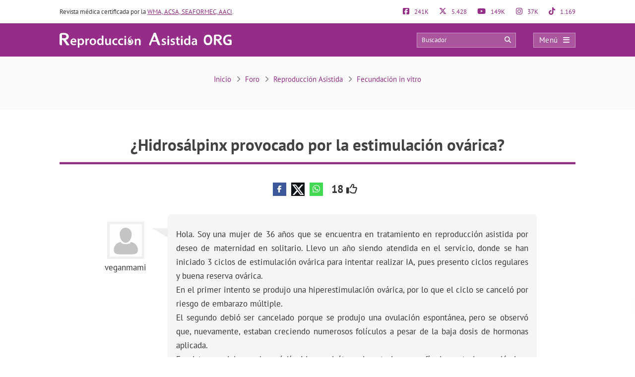

--- FILE ---
content_type: text/html; charset=UTF-8
request_url: https://www.reproduccionasistida.org/foro/tema/hidrosalpinx-provocado-por-la-estimulacion-ovarica/
body_size: 30247
content:
<!DOCTYPE html><html lang="es"><head><script data-no-optimize="1">var litespeed_docref=sessionStorage.getItem("litespeed_docref");litespeed_docref&&(Object.defineProperty(document,"referrer",{get:function(){return litespeed_docref}}),sessionStorage.removeItem("litespeed_docref"));</script> <meta http-equiv="Content-Type" content="text/html; charset=UTF-8" /><meta http-equiv="X-UA-Compatible" content="IE=edge" /><meta name="viewport" content="width=device-width, initial-scale=1, minimum-scale=1.0, shrink-to-fit=no"><link rel="next" href="https://www.reproduccionasistida.org/foro/tema/hidrosalpinx-provocado-por-la-estimulacion-ovarica/page/2/"><title>¿Hidrosálpinx provocado por la estimulación ovárica?</title><style>:root{--primary-color: #952C87 !important;--secondary-color: #0C70BF !important;--dark-color:#631D59 !important;}
@media only screen and (min-width: 480px){/*.ad_container .adsbygoogle::after{content:'Publicidad' !important;}*/ .ad_container::before{content:'Publicidad' !important;} }
@media only screen and (max-width: 479px){/*.ad_container .adsbygoogle::before{content:'Publicidad' !important;}*/ .ad_container::before{content:'Publicidad' !important;} }</style><link rel="preload" href="https://www.reproduccionasistida.org/wp-content/themes/dcipmulti/dist/fonts/pt-sans-v8-latin-700.woff2" as="font" type="font/woff2" crossorigin><link rel="profile" href="https://gmpg.org/xfn/11" /><link rel="shortcut icon" type="image/png" href="https://www.reproduccionasistida.org/wp-content/themes/dcipmulti/theme_repro/images/favicon.png" /><link rel="apple-touch-icon-precomposed" href="https://www.reproduccionasistida.org/wp-content/themes/dcipmulti/theme_repro/images/favicon152px.png"><link rel="apple-touch-icon-precomposed" sizes="152x152" href="https://www.reproduccionasistida.org/wp-content/themes/dcipmulti/theme_repro/images/favicon152px.png"><link rel="apple-touch-icon-precomposed" sizes="167x167" href="https://www.reproduccionasistida.org/wp-content/themes/dcipmulti/theme_repro/images/favicon167px.png"><meta name='robots' content='index, follow, max-image-preview:large, max-snippet:-1, max-video-preview:-1' /><meta name="description" content="Hola. Soy una mujer de 36 años que se encuentra en tratamiento en reproducción asistida por deseo de maternidad en solitario. Llevo un año siendo atendida" /><link rel="canonical" href="https://www.reproduccionasistida.org/foro/tema/hidrosalpinx-provocado-por-la-estimulacion-ovarica/" /><meta property="og:locale" content="es_ES" /><meta property="og:type" content="article" /><meta property="og:title" content="¿Hidrosálpinx provocado por la estimulación ovárica?" /><meta property="og:description" content="Hola. Soy una mujer de 36 años que se encuentra en tratamiento en reproducción asistida por deseo de maternidad en solitario. Llevo un año siendo atendida" /><meta property="og:url" content="https://www.reproduccionasistida.org/foro/tema/hidrosalpinx-provocado-por-la-estimulacion-ovarica/" /><meta property="og:site_name" content="Reproducción Asistida ORG" /><meta property="article:publisher" content="https://www.facebook.com/reproduccionasistida/" /><meta name="twitter:card" content="summary_large_image" /><meta name="twitter:site" content="@reproduccion" /><meta name="twitter:label1" content="Tiempo de lectura" /><meta name="twitter:data1" content="3 minutos" /><link rel='dns-prefetch' href='//www.google-analytics.com' /><link rel='dns-prefetch' href='//www.googletagservices.com' /><link rel='dns-prefetch' href='//adservice.google.com' /><link rel='dns-prefetch' href='//securepubads.g.doubleclick.net' /><link rel='dns-prefetch' href='//stats.g.doubleclick.net' /><link rel="alternate" title="oEmbed (JSON)" type="application/json+oembed" href="https://www.reproduccionasistida.org/wp-json/oembed/1.0/embed?url=https%3A%2F%2Fwww.reproduccionasistida.org%2Fforo%2Ftema%2Fhidrosalpinx-provocado-por-la-estimulacion-ovarica%2F" /><link rel="alternate" title="oEmbed (XML)" type="text/xml+oembed" href="https://www.reproduccionasistida.org/wp-json/oembed/1.0/embed?url=https%3A%2F%2Fwww.reproduccionasistida.org%2Fforo%2Ftema%2Fhidrosalpinx-provocado-por-la-estimulacion-ovarica%2F&#038;format=xml" /><style id='wp-img-auto-sizes-contain-inline-css' type='text/css'>img:is([sizes=auto i],[sizes^="auto," i]){contain-intrinsic-size:3000px 1500px}
/*# sourceURL=wp-img-auto-sizes-contain-inline-css */</style><style id="litespeed-ccss">:root{--primary-color:#952C87 !important;--secondary-color:#0C70BF !important;--dark-color:#631D59 !important}:root{--wp--preset--aspect-ratio--square:1;--wp--preset--aspect-ratio--4-3:4/3;--wp--preset--aspect-ratio--3-4:3/4;--wp--preset--aspect-ratio--3-2:3/2;--wp--preset--aspect-ratio--2-3:2/3;--wp--preset--aspect-ratio--16-9:16/9;--wp--preset--aspect-ratio--9-16:9/16;--wp--preset--color--black:#000000;--wp--preset--color--cyan-bluish-gray:#abb8c3;--wp--preset--color--white:#ffffff;--wp--preset--color--pale-pink:#f78da7;--wp--preset--color--vivid-red:#cf2e2e;--wp--preset--color--luminous-vivid-orange:#ff6900;--wp--preset--color--luminous-vivid-amber:#fcb900;--wp--preset--color--light-green-cyan:#7bdcb5;--wp--preset--color--vivid-green-cyan:#00d084;--wp--preset--color--pale-cyan-blue:#8ed1fc;--wp--preset--color--vivid-cyan-blue:#0693e3;--wp--preset--color--vivid-purple:#9b51e0;--wp--preset--gradient--vivid-cyan-blue-to-vivid-purple:linear-gradient(135deg,rgba(6,147,227,1) 0%,rgb(155,81,224) 100%);--wp--preset--gradient--light-green-cyan-to-vivid-green-cyan:linear-gradient(135deg,rgb(122,220,180) 0%,rgb(0,208,130) 100%);--wp--preset--gradient--luminous-vivid-amber-to-luminous-vivid-orange:linear-gradient(135deg,rgba(252,185,0,1) 0%,rgba(255,105,0,1) 100%);--wp--preset--gradient--luminous-vivid-orange-to-vivid-red:linear-gradient(135deg,rgba(255,105,0,1) 0%,rgb(207,46,46) 100%);--wp--preset--gradient--very-light-gray-to-cyan-bluish-gray:linear-gradient(135deg,rgb(238,238,238) 0%,rgb(169,184,195) 100%);--wp--preset--gradient--cool-to-warm-spectrum:linear-gradient(135deg,rgb(74,234,220) 0%,rgb(151,120,209) 20%,rgb(207,42,186) 40%,rgb(238,44,130) 60%,rgb(251,105,98) 80%,rgb(254,248,76) 100%);--wp--preset--gradient--blush-light-purple:linear-gradient(135deg,rgb(255,206,236) 0%,rgb(152,150,240) 100%);--wp--preset--gradient--blush-bordeaux:linear-gradient(135deg,rgb(254,205,165) 0%,rgb(254,45,45) 50%,rgb(107,0,62) 100%);--wp--preset--gradient--luminous-dusk:linear-gradient(135deg,rgb(255,203,112) 0%,rgb(199,81,192) 50%,rgb(65,88,208) 100%);--wp--preset--gradient--pale-ocean:linear-gradient(135deg,rgb(255,245,203) 0%,rgb(182,227,212) 50%,rgb(51,167,181) 100%);--wp--preset--gradient--electric-grass:linear-gradient(135deg,rgb(202,248,128) 0%,rgb(113,206,126) 100%);--wp--preset--gradient--midnight:linear-gradient(135deg,rgb(2,3,129) 0%,rgb(40,116,252) 100%);--wp--preset--font-size--small:13px;--wp--preset--font-size--medium:20px;--wp--preset--font-size--large:36px;--wp--preset--font-size--x-large:42px;--wp--preset--spacing--20:0.44rem;--wp--preset--spacing--30:0.67rem;--wp--preset--spacing--40:1rem;--wp--preset--spacing--50:1.5rem;--wp--preset--spacing--60:2.25rem;--wp--preset--spacing--70:3.38rem;--wp--preset--spacing--80:5.06rem;--wp--preset--shadow--natural:6px 6px 9px rgba(0, 0, 0, 0.2);--wp--preset--shadow--deep:12px 12px 50px rgba(0, 0, 0, 0.4);--wp--preset--shadow--sharp:6px 6px 0px rgba(0, 0, 0, 0.2);--wp--preset--shadow--outlined:6px 6px 0px -3px rgba(255, 255, 255, 1), 6px 6px rgba(0, 0, 0, 1);--wp--preset--shadow--crisp:6px 6px 0px rgba(0, 0, 0, 1)}a{color:var(--primary-color);text-decoration:none}#thread{list-style:none;margin:2em 0 0;padding:0}#thread li{line-height:1.5em;clear:both;list-style:none!important}.threadauthor{float:left;padding:0;width:130px;padding:15px 40px 0 0;background:#fff url(/wp-content/themes/dcipmulti/images/arrow.jpg)no-repeat scroll right 25px;text-align:center}.threadauthor img.avatar{width:75px;height:75px;margin:0 0 5px;padding:0;border:5px solid #EFEFEF;color:#EFEFEF}.threadpost{padding:1.5em 1em;margin-left:130px;background-color:#F5F5F5;border-radius:6px}.poststuff{clear:both;border-top:1px dotted #CCC;margin:10px 0 0;padding:5px 0 0;font:10px Verdana,Arial,Helvetica,sans-serif;text-transform:uppercase}.poststuff a{color:#555;border-bottom:1px dotted #555}.topic td::first-letter{text-transform:capitalize}.button-respuesta{position:fixed;bottom:5rem;right:-250px;z-index:1000;background:var(--primary-color);color:#FFF!important;padding:12px 25px;font-size:18px;border-radius:4px;box-shadow:0 0 15px #404a5445}#posting-login{color:var(--primary-color);padding:10px;background:#F9F6F6;border-top:5px solid var(--primary-color);width:670px;margin-top:-29px}.threadpost .post-forum p{padding-bottom:10px}.threadpost .post-forum p:last-child{padding-bottom:0!important}#bbpress-content{width:85%;margin:0 auto;float:none;min-height:800px}#bbpress-content #posting-login{width:730px}.botonera-topic-superior{text-align:center}#bbpress-content a.bbp-topic-reply-link{float:right;color:#FFF;background-color:var(--primary-color);padding:4px 8px;text-transform:initial;border-bottom:none;text-decoration:none}#discussions{margin-top:13px}#posting-login .login-foro-input{margin:0 0 15px!important;padding:5px!important;width:95.2%;border:1px solid var(--primary-color)!important}#posting-login .login-foro-submit{width:100%;border:1px solid var(--primary-color);background-color:var(--primary-color);color:#FFF;margin-bottom:10px;padding:8px 0;font-size:14px;display:inline-block;text-align:center;border-radius:4px}#posting-login .rememberlink{font-size:11px}#posting-login .login-form-title-block{text-align:center;padding-bottom:20px;font-size:15px;color:#333}#posting-login .login-form-block-izq{width:49%;display:inline;float:left;border-right:1px solid var(--primary-color)}#posting-login .login-form-block-dcha{width:49%;display:inline;float:left}#posting-login .sep-login-form-block{padding:10px 60px}#posting-login .login-form-block-dcha .login-foro-submit{margin-top:86px}#posting-login label{color:#333}@media only screen and (max-width:985px) and (min-width:768px){#discussions{margin-top:0}}@media only screen and (max-width:767px) and (min-width:480px){#discussions{margin-top:0}ol#thread li{margin-left:0}.threadauthor{padding:15px 20px 0 0!important;width:80px!important;float:left!important;background:none!important;margin-left:11px;font-size:13px;line-height:1.5}.threadauthor img.avatar{width:45px!important;height:45px!important}.threadpost{margin-left:0!important}#posting-login .login-form-block-izq{width:100%;border-bottom:1px solid var(--primary-color);border-right:none;padding-bottom:30px;margin-bottom:30px}#posting-login .login-form-block-dcha{width:100%}#posting-login .login-form-block-dcha .login-foro-submit{margin-top:0}}@media only screen and (max-width:479px){.button-respuesta{font-size:14px;padding:7px 15px;bottom:7rem}#discussions{margin-top:0}ol#thread li{margin-left:0}.threadauthor{padding:15px 20px 0 0!important;width:80px!important;float:left!important;background:none!important;margin-left:11px;font-size:13px;line-height:1.5}.threadauthor img.avatar{width:45px!important;height:45px!important}.threadpost{margin-left:0!important}.threadpost .post-forum p{font-size:16px}.botonera-topic-superior{text-align:left;margin-top:25px}#posting-login .login-form-block-izq{width:100%!important;border-bottom:1px solid var(--primary-color);border-right:none;padding-bottom:30px;margin-bottom:30px}#posting-login .login-form-block-dcha{width:100%!important}#posting-login .login-form-block-dcha .login-foro-submit{margin-top:0}#posting-login .login-foro-input{max-width:100%}#posting-login .sep-login-form-block{padding:10px 30px}}:root{--bs-blue:#0d6efd;--bs-indigo:#6610f2;--bs-purple:#6f42c1;--bs-pink:#d63384;--bs-red:#dc3545;--bs-orange:#fd7e14;--bs-yellow:#ffc107;--bs-green:#198754;--bs-teal:#20c997;--bs-cyan:#0dcaf0;--bs-black:#000;--bs-white:#fff;--bs-gray:#6c757d;--bs-gray-dark:#343a40;--bs-gray-100:#f8f9fa;--bs-gray-200:#e9ecef;--bs-gray-300:#dee2e6;--bs-gray-400:#ced4da;--bs-gray-500:#adb5bd;--bs-gray-600:#6c757d;--bs-gray-700:#495057;--bs-gray-800:#343a40;--bs-gray-900:#212529;--bs-primary:#0d6efd;--bs-secondary:#6c757d;--bs-success:#198754;--bs-info:#0dcaf0;--bs-warning:#ffc107;--bs-danger:#dc3545;--bs-light:#f8f9fa;--bs-dark:#212529;--bs-primary-rgb:13, 110, 253;--bs-secondary-rgb:108, 117, 125;--bs-success-rgb:25, 135, 84;--bs-info-rgb:13, 202, 240;--bs-warning-rgb:255, 193, 7;--bs-danger-rgb:220, 53, 69;--bs-light-rgb:248, 249, 250;--bs-dark-rgb:33, 37, 41;--bs-primary-text-emphasis:#052c65;--bs-secondary-text-emphasis:#2b2f32;--bs-success-text-emphasis:#0a3622;--bs-info-text-emphasis:#055160;--bs-warning-text-emphasis:#664d03;--bs-danger-text-emphasis:#58151c;--bs-light-text-emphasis:#495057;--bs-dark-text-emphasis:#495057;--bs-primary-bg-subtle:#cfe2ff;--bs-secondary-bg-subtle:#e2e3e5;--bs-success-bg-subtle:#d1e7dd;--bs-info-bg-subtle:#cff4fc;--bs-warning-bg-subtle:#fff3cd;--bs-danger-bg-subtle:#f8d7da;--bs-light-bg-subtle:#fcfcfd;--bs-dark-bg-subtle:#ced4da;--bs-primary-border-subtle:#9ec5fe;--bs-secondary-border-subtle:#c4c8cb;--bs-success-border-subtle:#a3cfbb;--bs-info-border-subtle:#9eeaf9;--bs-warning-border-subtle:#ffe69c;--bs-danger-border-subtle:#f1aeb5;--bs-light-border-subtle:#e9ecef;--bs-dark-border-subtle:#adb5bd;--bs-white-rgb:255, 255, 255;--bs-black-rgb:0, 0, 0;--bs-font-sans-serif:system-ui, -apple-system, "Segoe UI", Roboto, "Helvetica Neue", "Noto Sans", "Liberation Sans", Arial, sans-serif, "Apple Color Emoji", "Segoe UI Emoji", "Segoe UI Symbol", "Noto Color Emoji";--bs-font-monospace:SFMono-Regular, Menlo, Monaco, Consolas, "Liberation Mono", "Courier New", monospace;--bs-gradient:linear-gradient(180deg, rgba(255, 255, 255, 0.15), rgba(255, 255, 255, 0));--bs-body-font-family:var(--bs-font-sans-serif);--bs-body-font-size:1rem;--bs-body-font-weight:400;--bs-body-line-height:1.5;--bs-body-color:#212529;--bs-body-color-rgb:33, 37, 41;--bs-body-bg:#fff;--bs-body-bg-rgb:255, 255, 255;--bs-emphasis-color:#000;--bs-emphasis-color-rgb:0, 0, 0;--bs-secondary-color:rgba(33, 37, 41, 0.75);--bs-secondary-color-rgb:33, 37, 41;--bs-secondary-bg:#e9ecef;--bs-secondary-bg-rgb:233, 236, 239;--bs-tertiary-color:rgba(33, 37, 41, 0.5);--bs-tertiary-color-rgb:33, 37, 41;--bs-tertiary-bg:#f8f9fa;--bs-tertiary-bg-rgb:248, 249, 250;--bs-heading-color:inherit;--bs-link-color:#0d6efd;--bs-link-color-rgb:13, 110, 253;--bs-link-decoration:underline;--bs-link-hover-color:#0a58ca;--bs-link-hover-color-rgb:10, 88, 202;--bs-code-color:#d63384;--bs-highlight-color:#212529;--bs-highlight-bg:#fff3cd;--bs-border-width:1px;--bs-border-style:solid;--bs-border-color:#dee2e6;--bs-border-color-translucent:rgba(0, 0, 0, 0.175);--bs-border-radius:0.375rem;--bs-border-radius-sm:0.25rem;--bs-border-radius-lg:0.5rem;--bs-border-radius-xl:1rem;--bs-border-radius-xxl:2rem;--bs-border-radius-2xl:var(--bs-border-radius-xxl);--bs-border-radius-pill:50rem;--bs-box-shadow:0 0.5rem 1rem rgba(0, 0, 0, 0.15);--bs-box-shadow-sm:0 0.125rem 0.25rem rgba(0, 0, 0, 0.075);--bs-box-shadow-lg:0 1rem 3rem rgba(0, 0, 0, 0.175);--bs-box-shadow-inset:inset 0 1px 2px rgba(0, 0, 0, 0.075);--bs-focus-ring-width:0.25rem;--bs-focus-ring-opacity:0.25;--bs-focus-ring-color:rgba(13, 110, 253, 0.25);--bs-form-valid-color:#198754;--bs-form-valid-border-color:#198754;--bs-form-invalid-color:#dc3545;--bs-form-invalid-border-color:#dc3545}*,*::before,*::after{box-sizing:border-box}@media (prefers-reduced-motion:no-preference){:root{scroll-behavior:smooth}}body{margin:0;font-family:var(--bs-body-font-family);font-size:var(--bs-body-font-size);font-weight:var(--bs-body-font-weight);line-height:var(--bs-body-line-height);color:var(--bs-body-color);text-align:var(--bs-body-text-align);background-color:var(--bs-body-bg);-webkit-text-size-adjust:100%}h4,h2,h1{margin-top:0;margin-bottom:.5rem;font-weight:500;line-height:1.2;color:var(--bs-heading-color)}h1{font-size:calc(1.375rem + 1.5vw)}@media (min-width:1200px){h1{font-size:2.5rem}}h2{font-size:calc(1.325rem + 0.9vw)}@media (min-width:1200px){h2{font-size:2rem}}h4{font-size:calc(1.275rem + 0.3vw)}@media (min-width:1200px){h4{font-size:1.5rem}}p{margin-top:0;margin-bottom:1rem}ol,ul{padding-left:2rem}ol,ul{margin-top:0;margin-bottom:1rem}ul ul,ol ul{margin-bottom:0}strong{font-weight:bolder}a{color:rgba(var(--bs-link-color-rgb),var(--bs-link-opacity,1));text-decoration:underline}img,svg{vertical-align:middle}table{caption-side:bottom;border-collapse:collapse}th{text-align:inherit;text-align:-webkit-match-parent}thead,tbody,tr,td,th{border-color:inherit;border-style:solid;border-width:0}label{display:inline-block}button{border-radius:0}input,button{margin:0;font-family:inherit;font-size:inherit;line-height:inherit}button{text-transform:none}button,[type=button],[type=submit]{-webkit-appearance:button}::-moz-focus-inner{padding:0;border-style:none}::-webkit-datetime-edit-fields-wrapper,::-webkit-datetime-edit-text,::-webkit-datetime-edit-minute,::-webkit-datetime-edit-hour-field,::-webkit-datetime-edit-day-field,::-webkit-datetime-edit-month-field,::-webkit-datetime-edit-year-field{padding:0}::-webkit-inner-spin-button{height:auto}::-webkit-search-decoration{-webkit-appearance:none}::-webkit-color-swatch-wrapper{padding:0}::file-selector-button{font:inherit;-webkit-appearance:button}.container{--bs-gutter-x:1.5rem;--bs-gutter-y:0;width:100%;padding-right:calc(var(--bs-gutter-x)*0.5);padding-left:calc(var(--bs-gutter-x)*0.5);margin-right:auto;margin-left:auto}@media (min-width:576px){.container{max-width:540px}}@media (min-width:768px){.container{max-width:720px}}@media (min-width:992px){.container{max-width:960px}}@media (min-width:1200px){.container{max-width:1140px}}@media (min-width:1400px){.container{max-width:1320px}}:root{--bs-breakpoint-xs:0;--bs-breakpoint-sm:576px;--bs-breakpoint-md:768px;--bs-breakpoint-lg:992px;--bs-breakpoint-xl:1200px;--bs-breakpoint-xxl:1400px}.row{--bs-gutter-x:1.5rem;--bs-gutter-y:0;display:flex;flex-wrap:wrap;margin-top:calc(-1*var(--bs-gutter-y));margin-right:calc(-0.5*var(--bs-gutter-x));margin-left:calc(-0.5*var(--bs-gutter-x))}.row>*{flex-shrink:0;width:100%;max-width:100%;padding-right:calc(var(--bs-gutter-x)*0.5);padding-left:calc(var(--bs-gutter-x)*0.5);margin-top:var(--bs-gutter-y)}.col-4{flex:0 0 auto;width:33.33333333%}.col-8{flex:0 0 auto;width:66.66666667%}@media (min-width:576px){.col-sm-5{flex:0 0 auto;width:41.66666667%}.col-sm-7{flex:0 0 auto;width:58.33333333%}}.form-control{display:block;width:100%;padding:.375rem .75rem;font-size:1rem;font-weight:400;line-height:1.5;color:var(--bs-body-color);-webkit-appearance:none;-moz-appearance:none;appearance:none;background-color:var(--bs-body-bg);background-clip:padding-box;border:var(--bs-border-width) solid var(--bs-border-color);border-radius:var(--bs-border-radius)}.form-control::-webkit-date-and-time-value{min-width:85px;height:1.5em;margin:0}.form-control::-webkit-datetime-edit{display:block;padding:0}.form-control::-moz-placeholder{color:var(--bs-secondary-color);opacity:1}.fa{font-family:var(--fa-style-family,"Font Awesome 6 Pro");font-weight:var(--fa-style,900)}.far,.fab,.fa{-moz-osx-font-smoothing:grayscale;-webkit-font-smoothing:antialiased;display:var(--fa-display,inline-block);font-style:normal;font-feature-settings:normal;font-variant:normal;line-height:1;text-rendering:auto}.far::before,.fab::before,.fa::before{content:var(--fa)}.far{font-family:"Font Awesome 6 Pro"}.fab{font-family:"Font Awesome 6 Brands"}.fa-lg{font-size:1.25em;line-height:.05em;vertical-align:-.075em}.fa-spin{animation-name:fa-spin;animation-delay:var(--fa-animation-delay,0s);animation-direction:var(--fa-animation-direction,normal);animation-duration:var(--fa-animation-duration,2s);animation-iteration-count:var(--fa-animation-iteration-count,infinite);animation-timing-function:var(--fa-animation-timing,linear)}@media (prefers-reduced-motion:reduce){.fa-spin{animation-delay:-1ms;animation-duration:1ms;animation-iteration-count:1}}@keyframes fa-spin{0%{transform:rotate(0deg)}100%{transform:rotate(360deg)}}.fa-angle-right{--fa:"\f105";--fa--fa:"\f105\f105"}.fa-arrow-circle-right{--fa:"\f0a9";--fa--fa:"\f0a9\f0a9"}.fa-bars{--fa:"\f0c9";--fa--fa:"\f0c9\f0c9"}.fa-comments{--fa:"\f086";--fa--fa:"\f086\f086"}.fa-edit{--fa:"\f044";--fa--fa:"\f044\f044"}.fa-search{--fa:"\f002";--fa--fa:"\f002\f002"}.fa-spinner-third{--fa:"\f3f4";--fa--fa:"\f3f4\f3f4"}.fa-thumbs-up{--fa:"\f164";--fa--fa:"\f164\f164"}.fa-times{--fa:"\f00d";--fa--fa:"\f00d\f00d"}.fab{font-weight:400}:root,:host{--fa-style-family-brands:'Font Awesome 6 Brands';--fa-font-brands:normal 400 1em/1 'Font Awesome 6 Brands'}.fa-facebook-f{--fa:"\f39e";--fa--fa:"\f39e\f39e"}.fa-facebook-square{--fa:"\f082";--fa--fa:"\f082\f082"}.fa-instagram{--fa:"\f16d";--fa--fa:"\f16d\f16d"}.fa-whatsapp{--fa:"\f232";--fa--fa:"\f232\f232"}.fa-x-twitter{--fa:"\e61b";--fa--fa:"\e61b\e61b"}.fa-youtube{--fa:"\f167";--fa--fa:"\f167\f167"}:root,:host{--fa-style-family-classic:'Font Awesome 6 Pro';--fa-font-light:normal 300 1em/1 'Font Awesome 6 Pro'}:root,:host{--fa-style-family-classic:'Font Awesome 6 Pro';--fa-font-regular:normal 400 1em/1 'Font Awesome 6 Pro'}.far{font-weight:400}:root,:host{--fa-style-family-classic:'Font Awesome 6 Pro';--fa-font-solid:normal 900 1em/1 'Font Awesome 6 Pro'}:root{--primary-color:#952c87;--secondary-color:#0072cb;--dark-color:#631D59}h1,h2,h4{font-weight:400;margin:0}*{padding:0;margin:0;list-style:none;border:none 0}ol,ul{margin:0;padding-left:0}html{touch-action:manipulation}body{color:#333;font-family:"PT Sans",Arial,Verdana,sans-serif;font-size:13px;background-image:none!important;background-color:#fff}a{color:var(--primary-color);text-decoration:none}.wrapper{width:100%;position:relative;z-index:1;margin:0 auto 0 0;background:#FFF}.container{max-width:1040px;margin:0 auto;padding:0}#main-content{margin:0 auto 0 auto;position:relative;z-index:0}.bloque-full-width{width:100vw;position:relative;left:50%;right:50%;margin-left:-50vw;margin-right:-50vw}.sidebar-narrow-left .content-wrap .content{float:right}@media only screen and (min-width:479px) and (max-width:1219px){.container{max-width:944px!important;padding:0 15px}.container .container:not(:has(#breadcrumb)){padding:0}}@media only screen and (max-width:1219px){.pre-content{width:100%}.content#bbpress-content{width:100%!important}}@media only screen and (max-width:767px) and (min-width:480px){.content{float:none}}@media only screen and (max-width:479px){.container,.content{width:410px!important}.content{float:none}.container{width:100%!important;overflow:hidden}#main-content{width:90%!important;display:flex;flex-direction:column}.content{margin:0 auto;width:100%!important}}@media only screen and (max-width:1219px){.sidebar-narrow-left .content-wrap .content{float:left}}.pre-content{width:773px;width:100%;text-align:center}.pre-content h1{width:100%;text-align:center}.entry{line-height:1.5}.entry p{padding-top:0;padding-bottom:1em;text-align:justify;font-size:17px;line-height:1.7;overflow:hidden;margin:0}.entry img{max-width:100%;height:auto}.entry ol,.entry ul{margin:0 0 25px 10px;padding-left:0;font-size:17px;line-height:1.7;font-family:"PT Sans",Tahoma,Arial,Verdana,sans-serif}.entry ul li{list-style:outside disc;list-style-type:disc;list-style-image:none;list-style-position:outside;text-align:justify}.entry ol li{list-style:outside decimal;text-align:justify}.entry li{margin:0 0 5px 10px}.entry h2{font-weight:700;color:#181B22;background-color:inherit;padding:15px 0 11px}.entry h2{font-size:27px}.entry ol a{text-decoration:underline}@media only screen and (max-width:479px){.pre-content{width:100%;text-align:left}.pre-content h1{text-align:left}.entry p{text-align:left}.entry ul li,.entry ol li{text-align:left}.entry h2{font-size:25px}}.form-control{display:block;width:100%;height:34px;padding:6px 12px;font-size:13px;line-height:1.42857143;color:#555;background-color:#fff;background-image:none;border:#ccc solid 1px;border-radius:4px;box-shadow:0 1px 1px rgb(0 0 0/.075) inset;overflow:hidden}:root{--primary-color:#86198f;--primary-light:#f0abfc;--primary-dark:#6b21a8;--fuchsia-600:#c026d3;--fuchsia-400:#e879f9;--fuchsia-800:#86198f;--green-500:#22c55e;--red-500:#ef4444;--blue-100:#dbeafe;--blue-800:#1e40af;--gray-50:#f9fafb;--gray-100:#f3f4f6;--gray-200:#e5e7eb;--gray-300:#d1d5db;--gray-500:#6b7280;--gray-600:#4b5563;--gray-700:#374151;--gray-800:#1f2937;--gray-900:#111827;--white:#ffffff;--yellow-500:#eab308;--green-accessible:#1d8545;--red-accessible:#dc2626;--yellow-accessible:#ca8a04;--gray-accessible:#aaaaaa;--shadow-md:0 4px 6px -1px #0000001a, 0 2px 4px -2px #0000001a;--shadow-lg:0 10px 15px -3px #0000001a, 0 4px 6px -4px #0000001a;--shadow-xl:0 20px 25px -5px #0000001a, 0 8px 10px -6px #0000001a;--shadow-2xl:0 25px 50px -12px #00000040}.pre-header{padding:15px 0;font-size:13px;line-height:17px;color:#333;display:flex;justify-content:space-between}.pre-header-socials{flex-grow:1;display:flex;justify-content:space-between}.pre-header-claim{flex-grow:4}.pre-header>div:first-child a{text-decoration:underline}.pre-header-social em{font-size:15px;margin-right:7px}@media only screen and (min-width:479px) and (max-width:1219px){.pre-header{padding:15px}}.header-bar{background-color:var(--primary-color);padding:18px 0;position:relative}.header-bar .container{height:31px}.header-bar .header-main .container{display:flex;justify-content:space-between;align-items:center;overflow:visible}.header-bar .logo{margin:0 .5em 0 0;flex-grow:2}.header-bar .logo img{width:100%}.header-post-title{white-space:nowrap;overflow:hidden;text-overflow:ellipsis;color:#fff;font-size:15px;line-height:2;text-align:right}.header-bar-socials{display:flex}.header-bar-socials a,.header-bar-socials button{margin-left:7px;border:solid 1px rgb(255 255 255/.3);background-color:#631d59;color:#fff;width:26px;text-align:center;padding:3px 0;font-size:14px}.header-bar-socials-contador{color:#fff;font-size:20px;font-weight:700;width:50px;margin-right:10px;text-align:right}.header-main{opacity:1;height:inherit;transform:translateY(0)}.header-hidden{opacity:0;height:0;overflow:hidden;transform:translateY(-100%)}header#theme-header{margin:0;position:relative;z-index:2}header#theme-header:after{display:block;visibility:hidden;clear:both;height:0;content:"."}@media only screen and (max-width:985px) and (min-width:768px){.header-hidden{float:none}.header-bar-socials-contador{display:none}.header-bar-socials{justify-content:flex-end}.header-bar-socials>*:last-child{display:none}}@media only screen and (max-width:767px) and (min-width:480px){.header-hidden{float:none}.header-bar-socials-contador{display:none}.header-bar-socials{justify-content:flex-end}.header-bar-socials>*:last-child{display:none}}@media only screen and (max-width:320px){.header-bar .logo img{max-height:30px;max-width:188px}.header-bar-socials a,.header-bar-socials button{margin-left:3px}}@media only screen and (max-width:767px) and (min-width:480px){.pre-header-claim{display:none}.pre-header-socials{text-align:center!important}.header-bar .logo img{max-height:30px;max-width:200px}}@media only screen and (max-width:479px){header#theme-header{width:100%!important}.pre-header{width:90%!important;margin:auto}.header-bar .container{width:90%!important}.pre-header-claim{display:none}.header-bar .logo img{max-height:30px;max-width:200px}.header-hidden{float:none}.header-bar-socials-contador{display:none}.header-bar-socials{margin-left:0}.header-bar-socials>*:last-child{display:none}.header-bar{padding:8px 0}.header-bar .logo img{width:90%}}.topnav{display:flex;align-items:center}.topnav-search{position:relative;display:inline-block}.topnav_search_input{width:200px;height:30px;background-color:rgb(255 255 255/.2);padding:15px 35px 15px 10px;outline:solid 1px rgb(255 255 255/.4);outline-offset:-1px}.topnav_search_input::-moz-placeholder{color:#fff}.topnav_search_icon{position:absolute;top:5px;right:10px;color:#fff;background:#fff0}.topnav-menu{display:inline-block}.topnav-menu>button.topnav-dark{display:flex;width:85px;height:30px;align-items:center;justify-content:space-around;background:rgb(255 255 255/.2);color:#fff;font-size:15px;letter-spacing:.38px;padding:0 .8em;margin-left:35px;text-decoration:none;outline:solid 1px rgb(255 255 255/.4);outline-offset:-1px}.topnav-menu>button.topnav-dark .fa{margin-left:10px}@media only screen and (max-width:767px) and (min-width:480px){.topnav-menu>button.topnav-dark{margin-left:0}.topnav-search{display:none}}@media only screen and (max-width:479px){.topnav-search{display:none}.topnav-menu>button.topnav-dark{margin-left:0;padding:4px 15px}}.sidenav{display:none;opacity:0;height:100%;width:0;position:fixed;z-index:10;top:0;right:0;background-color:#efefef;overflow-x:hidden}.sidenav .closebtn{width:100%;display:flex;justify-content:space-between;align-items:center;background:var(--primary-color);color:#FFF;padding:12px 15px;position:relative;font-size:17px;text-align:left}.sidenav ul{list-style-type:none;font-family:"PT Sans";white-space:nowrap}.sidenav ul.menu{padding-left:0;margin-top:5px}.sidenav ul.menu>li{padding:10px 12px 9px 16px;border-bottom:1px solid #CCC}.sidenav ul.sub-menu{padding-left:20px;margin:5px 0}.sidenav ul.sub-menu a{position:relative}.sidenav ul.sub-menu li a:before{font-family:"Font Awesome 6 Pro";content:"";position:absolute;left:-20px;margin-top:2px;color:var(--primary-color);opacity:.69999998807907;transform:rotate(45deg)}.overlay3{height:100%;width:0;position:fixed;z-index:10;top:0;left:0;background-color:rgb(0 0 0/.9);overflow-y:auto;overflow-x:hidden;text-align:center;opacity:0}.sidenav_box{border-bottom:1px solid #CCC;padding:10px 12px 12px 16px;background:#ddd}.search_box_input{display:inline-block;vertical-align:middle;width:80%}.search_box_btn{display:inline-block;vertical-align:middle;width:17%;margin-left:3%}.search_box_btn button.btn_search{background:var(--primary-color);color:#FFF;border:none;padding:7px 5px 9px 5px;font-size:13px;border-radius:4px;width:100%}.bloque-full-width.full-breadcrumbs{background:#fafafa;margin-top:0;margin-bottom:45px}.bloque-full-width .breadcrumbs{padding:35px 0;font-size:15px;color:#737373;text-align:center}.bc_sep{display:inline-block;min-width:20px;text-align:center}@media only screen and (max-width:767px){.bloque-full-width .breadcrumbs{padding:25px 0;text-align:left}.bloque-full-width .breadcrumbs{font-size:13px}}@media only screen and (max-width:479px){.bloque-full-width.full-breadcrumbs{background:#fff;margin-bottom:0}.bloque-full-width.full-breadcrumbs .container{width:90%!important}}.ripple{background-position:center}#reprofooterFixed{--footerMargin:0px;--border-size:0.20rem;--angle:0deg}#reprofooterFixed.new_mobile_footer{background-origin:border-box;bottom:var(--footerMargin);display:none;font-family:PT Sans;left:var(--footerMargin);overflow:hidden;position:fixed;right:var(--footerMargin);z-index:8;border:none;background-color:var(--primary-color);color:#fff;min-height:47px}@media only screen and (max-width:992px){#reprofooterFixed.new_mobile_footer{display:grid!important;place-items:center}}#reprofooterFixed .footer-action{width:90%}#reprofooterFixed .footer-action-anchor-wrapper{display:grid;width:100%;height:100%}#reprofooterFixed .footer-action-anchor-wrapper .fa-spin{display:none}#reprofooterFixed .footer-action .footer-action-text{display:grid;text-align:left;color:#333;width:inherit;font-size:.9rem;line-height:1.5}#reprofooterFixed .footer-action-anchor-wrapper{color:inherit}#reprofooterFixed .footer-action-mensaje-container{display:flex;gap:1rem;color:#fff;justify-content:space-between;align-items:center;line-height:1.35}#reprofooterFixed #cta_fixed_action{color:#fff;flex-grow:1;font-size:1.35rem;display:grid;place-items:end}.repro-title{border-bottom:1px solid #ddd;padding:0 0 4px 0;overflow:hidden;margin-bottom:20px}.repro-title span.small-border{border-bottom:1px solid #ddd;float:left;margin-bottom:0;width:100%;position:relative}.repro-title h1{border-bottom:4px solid var(--primary-color);color:#424242!important;margin:0;padding:5px 0 15px 0;position:relative;float:left;margin-bottom:-5px;line-height:40px;font-size:33px;font-family:"PT Sans",Tahoma,sans-serif;font-weight:700}@media only screen and (max-width:479px){.repro-title{border:none;padding:0;margin-bottom:0}.repro-title h1{border:none;line-height:33px;font-size:26px!important}}@media only screen and (max-width:479px){.repro-title span.small-border{border-bottom:none}}.social-links-post{display:inline-block;vertical-align:middle;margin-right:10px}.social-links-post a img{filter:invert(100%) brightness(100%)}.social-link-post{display:inline-block;font-size:14px;line-height:27px;width:27px;text-align:center;margin-right:7px;color:#FFF}.social-links-post .total-count{font-size:22px;font-weight:700;margin-bottom:5px}.social-sharing-facebook{background:#3b5998}.social-sharing-twitter{background:#0f1419}.social-sharing-whatsapp{background:#43d854}body{counter-reset:h2}form.standard-form label{display:block;margin:15px 0 5px}#item-body{grid-area:main}#item-nav{grid-area:nav;background-color:#f0f0f0;padding:3rem 0;border-radius:4px}.clear{clear:both}#cookie-law-info-bar,.wt-cli-cookie-bar{box-sizing:border-box;font-size:10pt;margin:0 auto;padding:10px 10px;position:absolute;text-align:center;width:100%;z-index:99999;box-shadow:rgb(0 0 0/.5)0 5px 10px;display:none;left:0}#cookie-law-info-again{font-size:10pt;margin:0;padding:5px 10px;text-align:center;z-index:9999;box-shadow:#161616 2px 2px 5px 2px}#cookie-law-info-bar span{vertical-align:middle}.cli-plugin-button,.cli-plugin-button:visited{display:inline-block;padding:8px 16px 8px;color:#fff;text-decoration:none;-moz-border-radius:4px;-webkit-border-radius:4px;position:relative;text-decoration:none}.cli-plugin-button,.cli-plugin-button:visited,.medium.cli-plugin-button,.medium.cli-plugin-button:visited{font-size:13px;font-weight:500;line-height:1}.cli-bar-popup{-moz-background-clip:padding;-webkit-background-clip:padding;background-clip:padding-box;-webkit-border-radius:30px;-moz-border-radius:30px;border-radius:30px;padding:20px}@media only screen and (max-width:768px){.cli-plugin-button{margin:10px}}@media only screen and (max-width:567px){.cli-tab-header a.cli-nav-link{font-size:12px}.cli-modal .cli-modal-close{right:-10px;top:-15px}}.wt-cli-cookie-bar-container{display:none}.wt-cli-necessary-checkbox{display:none!important}.cli-container-fluid{padding-right:15px;padding-left:15px;margin-right:auto;margin-left:auto}.cli-row{display:-ms-flexbox;display:flex;-ms-flex-wrap:wrap;flex-wrap:wrap;margin-right:-15px;margin-left:-15px}.cli-align-items-stretch{-ms-flex-align:stretch!important;align-items:stretch!important}.cli-px-0{padding-left:0;padding-right:0}.cli-btn{font-size:14px;display:inline-block;font-weight:400;text-align:center;white-space:nowrap;vertical-align:middle;border:1px solid #fff0;padding:.5rem 1.25rem;line-height:1;border-radius:.25rem}.cli-modal-backdrop{position:fixed;top:0;right:0;bottom:0;left:0;z-index:1040;background-color:#000;-webkit-transform:scale(0);transform:scale(0)}.cli-modal-backdrop.cli-fade{opacity:0}.cli-modal{position:fixed;top:0;right:0;bottom:0;left:0;z-index:99999;-webkit-transform:scale(0);transform:scale(0);overflow:hidden;outline:0;visibility:hidden}.cli-modal a{text-decoration:none}.cli-modal .cli-modal-dialog{position:relative;width:auto;margin:.5rem;font-family:inherit;font-size:1rem;font-weight:400;line-height:1.5;color:#212529;text-align:left;display:-ms-flexbox;display:flex;-ms-flex-align:center;align-items:center;min-height:calc(100% - (.5rem*2))}@media (min-width:576px){.cli-modal .cli-modal-dialog{max-width:500px;margin:1.75rem auto;min-height:calc(100% - (1.75rem*2))}}.cli-modal-content{position:relative;display:-ms-flexbox;display:flex;-ms-flex-direction:column;flex-direction:column;width:100%;background-clip:padding-box;border-radius:.2rem;box-sizing:border-box;outline:0}.cli-modal-footer{position:relative}.cli-tab-content{width:100%;padding:5px 30px 5px 5px;box-sizing:border-box}@media (max-width:767px){.cli-tab-content{padding:30px 10px}}.cli-wrapper{max-width:100%;float:none;margin:0 auto}.cli-tab-footer .cli-btn{padding:10px 15px;width:auto;text-decoration:none}.cli-tab-footer{width:100%;text-align:right;padding:20px 0}.cli-col-12{width:100%}.cli-tab-header{display:flex;justify-content:space-between}.cli-tab-header a:before{width:10px;height:2px;left:0;top:calc(50% - 1px)}.cli-tab-header a:after{width:2px;height:10px;left:4px;top:calc(50% - 5px);-webkit-transform:none;transform:none}.cli-tab-header a:before{width:7px;height:7px;border-right:1px solid #4a6e78;border-bottom:1px solid #4a6e78;content:" ";transform:rotate(-45deg);margin-right:10px}.cli-tab-header a.cli-nav-link{position:relative;display:flex;align-items:center;font-size:14px;color:#000;text-decoration:none}.cli-tab-header{border-radius:5px;padding:12px 15px;background-color:#f2f2f2}.cli-modal .cli-modal-close{position:absolute;right:0;top:0;z-index:1;-webkit-appearance:none;width:40px;height:40px;padding:0;border-radius:50%;padding:10px;background:#fff0;border:none}.cli-tab-container h4{font-family:inherit;font-size:16px;margin-bottom:15px;margin:10px 0}.cli-privacy-content-text{font-size:14px;line-height:1.4;margin-top:0;padding:0;color:#000}.cli-tab-content{display:none}.cli-tab-section .cli-tab-content{padding:10px 20px 5px 20px}.cli-tab-section{margin-top:5px}@media (min-width:992px){.cli-modal .cli-modal-dialog{max-width:700px}}a.cli-privacy-readmore{font-size:12px;margin-top:12px;display:inline-block;text-decoration:underline}.cli-privacy-overview{padding-bottom:12px}a.cli-privacy-readmore:before{content:attr(data-readmore-text)}.cli-modal-close svg{fill:#000}span.cli-necessary-caption{color:#000;font-size:12px}.cli-tab-container .cli-row{max-height:500px;overflow-y:auto}.cli-bar-container{float:none;margin:0 auto;justify-content:space-between;display:flex;align-items:center;flex-wrap:wrap}.cli-style-v2 .cli-plugin-main-link{font-weight:inherit}.cli-style-v2{font-size:11pt;font-weight:400}.cli-bar-message{width:70%;text-align:left}@media (max-width:985px){.cli-bar-message{width:100%}.cli-bar-container{justify-content:center}}.wt-cli-sr-only{display:none}.wt-cli-privacy-accept-btn{margin-left:10px}.cli-plugin-main-link,.cli_action_button,.cli-privacy-readmore,.cli-tab-header a{outline:0}.wt-cli-privacy-overview-actions{padding-bottom:0}.wt-cli-cookie-description{font-size:14px;line-height:1.4;margin-top:0;padding:0;color:#000}.cli-modal-content,.cli-tab-content{background-color:#fff}.cli-privacy-content-text,.cli-modal .cli-modal-dialog,a.cli-privacy-readmore{color:#000}.cli-tab-header{background-color:#f2f2f2}.cli-tab-header,.cli-tab-header a.cli-nav-link,span.cli-necessary-caption{color:#000}.cli-modal-close svg{fill:#000}.cli-tab-footer .wt-cli-privacy-accept-btn{background-color:#00acad;color:#fff}.cli-tab-header a:before{border-right:1px solid #000;border-bottom:1px solid #000}@media screen and (min-width:768px){#bannerCtaForo .bloque-banner-foro{padding-left:8rem}}#bannerCtaForo .bloque-banner-foro{margin:3rem 0}#bannerCtaForo .bloque-banner-foro-titulo{margin-bottom:12px}#bannerCtaForo .bloque-banner-foro-box{background-color:#f5f5f5;border-radius:6px;color:#333;font-size:15px;line-height:22px;padding:20px}#bannerCtaForo .bloque-banner-foro-box ul{margin-bottom:25px;padding:0}#bannerCtaForo .bloque-banner-foro-box li{gap:.25rem;align-items:center}#bannerCtaForo .bloque-banner-foro-box li:not(:last-child){margin-bottom:0!important}#bannerCtaForo .bloque-banner-foro-box li:not(:last-child){margin-bottom:15px}#bannerCtaForo .bloque-banner-foro-box li{list-style:disc!important;margin-left:15px;padding-bottom:.5rem}.cookielawinfo-column-1{width:25%}.cookielawinfo-column-3{width:15%}.cookielawinfo-column-4{width:50%}table.cookielawinfo-winter{font:85%"Lucida Grande","Lucida Sans Unicode","Trebuchet MS",sans-serif;padding:0;margin:10px 0 20px;border-collapse:collapse;color:#333;background:#F3F5F7}table.cookielawinfo-winter thead th{background:#3A4856;padding:15px 10px;color:#fff;text-align:left;font-weight:400}table.cookielawinfo-winter tbody{border-left:1px solid #EAECEE;border-right:1px solid #EAECEE}table.cookielawinfo-winter tbody{border-bottom:1px solid #EAECEE}table.cookielawinfo-winter tbody td{padding:10px;text-align:left}table.cookielawinfo-winter tbody tr{background:#F3F5F7}@media (max-width:800px){table.cookielawinfo-row-cat-table td,table.cookielawinfo-row-cat-table th{width:23%;font-size:12px}table.cookielawinfo-row-cat-table .cookielawinfo-column-4,table.cookielawinfo-row-cat-table .cookielawinfo-column-4{width:45%}}.cookielawinfo-row-cat-table{width:99%;margin-left:5px;word-wrap:break-word;table-layout:fixed}.cli-tab-section .cookielawinfo-row-cat-table{width:100%;margin-left:0}.cli-tab-section .cookielawinfo-row-cat-table td,.cli-tab-section .cookielawinfo-row-cat-table th{font-size:12px;padding-left:0}</style><link rel="preload" data-asynced="1" data-optimized="2" as="style" onload="this.onload=null;this.rel='stylesheet'" href="https://www.reproduccionasistida.org/wp-content/litespeed/css/2b326400cd14ec7374812db56fad1b24.css?ver=bbb35" /><script type="litespeed/javascript">!function(a){"use strict";var b=function(b,c,d){function e(a){return h.body?a():void setTimeout(function(){e(a)})}function f(){i.addEventListener&&i.removeEventListener("load",f),i.media=d||"all"}var g,h=a.document,i=h.createElement("link");if(c)g=c;else{var j=(h.body||h.getElementsByTagName("head")[0]).childNodes;g=j[j.length-1]}var k=h.styleSheets;i.rel="stylesheet",i.href=b,i.media="only x",e(function(){g.parentNode.insertBefore(i,c?g:g.nextSibling)});var l=function(a){for(var b=i.href,c=k.length;c--;)if(k[c].href===b)return a();setTimeout(function(){l(a)})};return i.addEventListener&&i.addEventListener("load",f),i.onloadcssdefined=l,l(f),i};"undefined"!=typeof exports?exports.loadCSS=b:a.loadCSS=b}("undefined"!=typeof global?global:this);!function(a){if(a.loadCSS){var b=loadCSS.relpreload={};if(b.support=function(){try{return a.document.createElement("link").relList.supports("preload")}catch(b){return!1}},b.poly=function(){for(var b=a.document.getElementsByTagName("link"),c=0;c<b.length;c++){var d=b[c];"preload"===d.rel&&"style"===d.getAttribute("as")&&(a.loadCSS(d.href,d,d.getAttribute("media")),d.rel=null)}},!b.support()){b.poly();var c=a.setInterval(b.poly,300);a.addEventListener&&a.addEventListener("load",function(){b.poly(),a.clearInterval(c)}),a.attachEvent&&a.attachEvent("onload",function(){a.clearInterval(c)})}}}(this);</script> <style id='classic-theme-styles-inline-css' type='text/css'>/*! This file is auto-generated */
.wp-block-button__link{color:#fff;background-color:#32373c;border-radius:9999px;box-shadow:none;text-decoration:none;padding:calc(.667em + 2px) calc(1.333em + 2px);font-size:1.125em}.wp-block-file__button{background:#32373c;color:#fff;text-decoration:none}
/*# sourceURL=/wp-includes/css/classic-themes.min.css */</style> <script type="litespeed/javascript" data-src="https://www.reproduccionasistida.org/wp-includes/js/jquery/jquery.min.js?ver=3.7.1" id="jquery-core-js"></script> <script id="dcip-ajax-js-extra" type="litespeed/javascript">var ajax_var={"url":"https://www.reproduccionasistida.org/wp-admin/admin-ajax.php","nonce":"e4d0a7aac7"}</script> <script type="litespeed/javascript">var ajaxurl='https://www.reproduccionasistida.org/wp-admin/admin-ajax.php'</script> <meta property="fb:app_id" content="878831788851498" />
 <script type="text/javascript" data-no-optimize="1">const analytics_id = 'G-F81V0G1YC7';</script> <script type="text/javascript" data-no-optimize="1">const dcip_gtm_id = 'GTM-NT3ZLWKN';</script> 
<!--[if IE]>
<![endif]-->
<!--[if lt IE 9]> <script src="https://www.reproduccionasistida.org/wp-content/themes/dcipmulti/js/html5.js"></script> <script src="https://www.reproduccionasistida.org/wp-content/themes/dcipmulti/js/selectivizr-min.js"></script> <![endif]-->
<!--[if IE 8]><link rel="stylesheet" type="text/css" media="all" href="https://www.reproduccionasistida.org/wp-content/themes/dcipmulti/css/ie8.css" />
<![endif]--> <script type="application/ld+json">{"@context":"http:\/\/schema.org","@type":"DiscussionForumPosting","headline":"\u00bfHidros\u00e1lpinx provocado por la estimulaci\u00f3n ov\u00e1rica?","datePublished":"2024-07-25 15:17:41 UTC","dateModified":"2024-07-26 06:12:09 UTC","author":{"@type":"Person","name":"veganmami"},"articleBody":"\nHola. Soy una mujer de 36 a\u00f1os que se encuentra en tratamiento en reproducci\u00f3n asistida por deseo de maternidad en solitario. Llevo un a\u00f1o siendo atendida en el servicio, donde se han iniciado 3 ciclos de estimulaci\u00f3n ov\u00e1rica para intentar realizar IA, pues presento ciclos regulares y buena reserva ov\u00e1rica. \nEn el primer intento se produjo una hiperestimulaci\u00f3n ov\u00e1rica, por lo que el ciclo se cancel\u00f3 por riesgo de embarazo m\u00faltiple. \nEl segundo debi\u00f3 ser cancelado porque se produjo una ovulaci\u00f3n espont\u00e1nea, pero se observ\u00f3 que, nuevamente, estaban creciendo numerosos fol\u00edculos a pesar de la baja dosis de hormonas aplicada. \nEn el tercer ciclo se observ\u00f3 l\u00edquido en el \u00fatero durante la ecograf\u00eda de control, cancel\u00e1ndose por ese motivo, aunque igualmente hab\u00eda m\u00e1s de un fol\u00edculo en crecimiento. \nEs por ello que fui derivada a FIV. Se realiz\u00f3 un ciclo de estimulaci\u00f3n-punci\u00f3n, obteniendo 17 fol\u00edculos, 14 de ellos maduros, con un endometrio de 15mm. Por el riesgo de SHO se program\u00f3 transferencia con embri\u00f3n congelado en el segundo ciclo tras la estimulaci\u00f3n. \nSe opt\u00f3 por un ciclo sustituido de preparaci\u00f3n endometrial. Se paut\u00f3 estr\u00f3genos en parches. A los 14 d\u00edas el endometrio med\u00eda 11mm y los ovarios estaban en reposo, pero se observ\u00f3 un hidrosalpinx de 3x2cm en la trompa derecha. Dado que el ciclo estaba iniciado se decidi\u00f3 intentar la transferencia, resultando en HCG negativa.  \nHe realizado HSG en cl\u00ednica privada que confirma el hidrosalpinx, pero indica permeabilidad de ambas trompas. \nNo he padecido infecciones de transmisi\u00f3n sexual, con serolog\u00edas frecuentes negativas; ni EIP y no padezco endometriosis. S\u00ed fui portadora de DIU Jaydess durante 7 a\u00f1os y hasta hace 2, pero no present\u00e9 complicaciones durante su uso ni tras su extracci\u00f3n. \nLos ginec\u00f3logos proponen, \u00fanicamente, la salpinguectom\u00eda como tratamiento, cuando yo tengo muchas dudas. \u00bfEs posible que el hidrosalpinx sea causado por los ciclos de estimulaci\u00f3n ov\u00e1rica y que, por tanto, pueda ser temporal? Nunca he intentado quedarme embarazada de forma natural, por lo que desconozco si de esta manera conseguir\u00eda el embarazo, pero no descarto querer intentarlo, por lo que querr\u00eda preservar ambas trompas por si la patolog\u00eda es temporal o puede responder a un tratamiento menos invasivo. \nHe intentado proponer a los ginec\u00f3logos, y he buscado a alguno en pr\u00e1ctica privada, que se practique una aspiraci\u00f3n del l\u00edquido en primer lugar, pues puede existir la posibilidad de que no recidive y, dada la permeabilidad de la trompa, que esta permanezca funcional; pero me lo han negado. \n\u00bfSe podr\u00eda aplicar alg\u00fan otro tratamiento menos invasivo, como una salpingotom\u00eda o una obstrucci\u00f3n tub\u00e1rica, para preservar la trompa en caso de que efectivamente no est\u00e9 realmente da\u00f1ada? \u00bfEn caso de realizar una obstrucci\u00f3n tub\u00e1rica (entiendo que con extracci\u00f3n del l\u00edquido) y si la trompa no est\u00e1 da\u00f1ada, se suele recuperar su funcionalidad? A nivel fisiol\u00f3gico, \u00bfc\u00f3mo es posible presentar trompas permeables pero que aparezca un hidrosalpinx? \u00bfPuede ser esto una indicaci\u00f3n de que, efectivamente, el hidrosalpinx se ha producido recientemente, no por una obstrucci\u00f3n de la trompa y que puede resolverse sin extraer la trompa? \nEntiendo que los pacientes tienen derecho a participar de su proceso diagn\u00f3stico y terap\u00e9utico y elegir, de entre las opciones, aquellas que mejor le convengan y no resulten perjudiciales. En este caso, no dudo que la salpinguectom\u00eda es el tratamiento m\u00e1s ampliamente recomendado, pero existe suficiente evidencia sobre el uso de otras t\u00e9cnicas menos invasivas que tambi\u00e9n se podr\u00edan aplicar, pero desconozco si los m\u00e9dicos que me atienden pueden negarse en aplicar alguna de ellas s\u00f3lo porque consideran la salpinguectom\u00eda como primera opci\u00f3n. \nMuchas gracias de antemano.","name":"\u00bfHidros\u00e1lpinx provocado por la estimulaci\u00f3n ov\u00e1rica?","url":"https:\/\/www.reproduccionasistida.org\/foro\/tema\/hidrosalpinx-provocado-por-la-estimulacion-ovarica\/","articleSection":"Fecundaci\u00f3n in vitro","image":"https:\/\/www.reproduccionasistida.org\/archivos\/logo-RA-100.png","interactionStatistic":[{"@type":"InteractionCounter","interactionType":"http:\/\/schema.org\/CommentAction","userInteractionCount":1}]}</script> <script type='application/ld+json'>{
	"@context":"http://schema.org",
	"@type":"WebSite",
	"url":"https://www.reproduccionasistida.org",
	"name":"Reproducción Asistida ORG",
	"license":"https://www.reproduccionasistida.org/copyright/",
	"issn":"2341-1104",	"award":["Web Médica Acreditada por el Colegio de Médicos de Barcelona","Sello de calidad y transparencia Confianza Online","Charter Diversidad 2018-2020 impulsado por la Comisión Europea y el Ministerio de Igualdad de España","Web de interés sanitario por Portales Médicos","SEAFORMEC- Acreditación del Consejo General de Colegios Oficiales de Médicos","ISSN por la Biblioteca Nacional de España","Certificado de seguridad Comodo SSL","Control de seguridad Wordfence Security Premium","W3C accesibilidad nivel doble A, WAI-AA","Certificación ISO AENOR UNE-EN ISO9001","Certificado riesgos laborales Qualtis con Acreditación Nacional CM 8/98","Sello de Calidad con Certificación Avanzada del Programa de Acreditación de Páginas Web Sanitarias. Agencia de Calidad Sanitaria de Andalucía. Entidad gubernamental.","Certificado Business Adapter en cumplimiento de la Ley de Servicios de la Sociedad de la Información","Web de Contenido Médico acreditada por la AACI
"],
	"potentialAction":{
		"@type":"SearchAction",
		"target":"https://www.reproduccionasistida.org/?s={search_term_string}",
		"query-input":"required name=search_term_string"
	},
	"author":{
		"@type" : "MedicalOrganization",
		"name" : "Reproducción Asistida ORG",
		"description": "Información sobre el embarazo, cómo quedarse embarazada, infertilidad y las técnicas de reproducción asistida.",
		"url": "https://www.reproduccionasistida.org",
		"foundingDate": "2008",
		"logo" : {
			"@type" : "ImageObject",
			"url" : "https://www.reproduccionasistida.org/wp-content/themes/dcipmulti/theme_repro/images/logo-es-email.png"
		},
		"sameAs" : ["https://www.facebook.com/reproduccionasistida/","https://www.instagram.com/reproasistida/","https://www.linkedin.com/company/reproduccion-asistida-org/","https://www.youtube.com/@reproasistida","https://twitter.com/reproduccion"],
		"medicalSpecialty":["Genetic", "Gynecologic", "Obstetric"],		"parentOrganization":{
			"@type" : "Organization",
			"name" : "Eureka Fertility S.L. ",
			"description": "Eureka Fertility es una empresa que nace con el objetivo de difundir el mejor contenido a cerca de las técnicas de reproducción asistida. Llevamos más de 15 años trabajando para aportar ideas, transparencia y rigor informativo. Con la pasión que nos caracteriza, la motivación por lograr los mejores proyectos y mejorar cada día, todo eso es gracias al gran equipo de profesionales, proactivos y en constante evolución que forman parte de Eureka Fertility.",
			"url": "https://eurekafertility.com/",
			"foundingDate": "2003"
		}
	}
}</script> <script type='application/ld+json'>{
	"@context":"http://schema.org",
	"@type":"WPHeader",
	"headline":"Reproducción Asistida ORG",
	"description":"Información sobre el embarazo, cómo quedarse embarazada, infertilidad y las técnicas de reproducción asistida."
}</script> <style id='global-styles-inline-css' type='text/css'>:root{--wp--preset--aspect-ratio--square: 1;--wp--preset--aspect-ratio--4-3: 4/3;--wp--preset--aspect-ratio--3-4: 3/4;--wp--preset--aspect-ratio--3-2: 3/2;--wp--preset--aspect-ratio--2-3: 2/3;--wp--preset--aspect-ratio--16-9: 16/9;--wp--preset--aspect-ratio--9-16: 9/16;--wp--preset--color--black: #000000;--wp--preset--color--cyan-bluish-gray: #abb8c3;--wp--preset--color--white: #ffffff;--wp--preset--color--pale-pink: #f78da7;--wp--preset--color--vivid-red: #cf2e2e;--wp--preset--color--luminous-vivid-orange: #ff6900;--wp--preset--color--luminous-vivid-amber: #fcb900;--wp--preset--color--light-green-cyan: #7bdcb5;--wp--preset--color--vivid-green-cyan: #00d084;--wp--preset--color--pale-cyan-blue: #8ed1fc;--wp--preset--color--vivid-cyan-blue: #0693e3;--wp--preset--color--vivid-purple: #9b51e0;--wp--preset--gradient--vivid-cyan-blue-to-vivid-purple: linear-gradient(135deg,rgb(6,147,227) 0%,rgb(155,81,224) 100%);--wp--preset--gradient--light-green-cyan-to-vivid-green-cyan: linear-gradient(135deg,rgb(122,220,180) 0%,rgb(0,208,130) 100%);--wp--preset--gradient--luminous-vivid-amber-to-luminous-vivid-orange: linear-gradient(135deg,rgb(252,185,0) 0%,rgb(255,105,0) 100%);--wp--preset--gradient--luminous-vivid-orange-to-vivid-red: linear-gradient(135deg,rgb(255,105,0) 0%,rgb(207,46,46) 100%);--wp--preset--gradient--very-light-gray-to-cyan-bluish-gray: linear-gradient(135deg,rgb(238,238,238) 0%,rgb(169,184,195) 100%);--wp--preset--gradient--cool-to-warm-spectrum: linear-gradient(135deg,rgb(74,234,220) 0%,rgb(151,120,209) 20%,rgb(207,42,186) 40%,rgb(238,44,130) 60%,rgb(251,105,98) 80%,rgb(254,248,76) 100%);--wp--preset--gradient--blush-light-purple: linear-gradient(135deg,rgb(255,206,236) 0%,rgb(152,150,240) 100%);--wp--preset--gradient--blush-bordeaux: linear-gradient(135deg,rgb(254,205,165) 0%,rgb(254,45,45) 50%,rgb(107,0,62) 100%);--wp--preset--gradient--luminous-dusk: linear-gradient(135deg,rgb(255,203,112) 0%,rgb(199,81,192) 50%,rgb(65,88,208) 100%);--wp--preset--gradient--pale-ocean: linear-gradient(135deg,rgb(255,245,203) 0%,rgb(182,227,212) 50%,rgb(51,167,181) 100%);--wp--preset--gradient--electric-grass: linear-gradient(135deg,rgb(202,248,128) 0%,rgb(113,206,126) 100%);--wp--preset--gradient--midnight: linear-gradient(135deg,rgb(2,3,129) 0%,rgb(40,116,252) 100%);--wp--preset--font-size--small: 13px;--wp--preset--font-size--medium: 20px;--wp--preset--font-size--large: 36px;--wp--preset--font-size--x-large: 42px;--wp--preset--spacing--20: 0.44rem;--wp--preset--spacing--30: 0.67rem;--wp--preset--spacing--40: 1rem;--wp--preset--spacing--50: 1.5rem;--wp--preset--spacing--60: 2.25rem;--wp--preset--spacing--70: 3.38rem;--wp--preset--spacing--80: 5.06rem;--wp--preset--shadow--natural: 6px 6px 9px rgba(0, 0, 0, 0.2);--wp--preset--shadow--deep: 12px 12px 50px rgba(0, 0, 0, 0.4);--wp--preset--shadow--sharp: 6px 6px 0px rgba(0, 0, 0, 0.2);--wp--preset--shadow--outlined: 6px 6px 0px -3px rgb(255, 255, 255), 6px 6px rgb(0, 0, 0);--wp--preset--shadow--crisp: 6px 6px 0px rgb(0, 0, 0);}:where(.is-layout-flex){gap: 0.5em;}:where(.is-layout-grid){gap: 0.5em;}body .is-layout-flex{display: flex;}.is-layout-flex{flex-wrap: wrap;align-items: center;}.is-layout-flex > :is(*, div){margin: 0;}body .is-layout-grid{display: grid;}.is-layout-grid > :is(*, div){margin: 0;}:where(.wp-block-columns.is-layout-flex){gap: 2em;}:where(.wp-block-columns.is-layout-grid){gap: 2em;}:where(.wp-block-post-template.is-layout-flex){gap: 1.25em;}:where(.wp-block-post-template.is-layout-grid){gap: 1.25em;}.has-black-color{color: var(--wp--preset--color--black) !important;}.has-cyan-bluish-gray-color{color: var(--wp--preset--color--cyan-bluish-gray) !important;}.has-white-color{color: var(--wp--preset--color--white) !important;}.has-pale-pink-color{color: var(--wp--preset--color--pale-pink) !important;}.has-vivid-red-color{color: var(--wp--preset--color--vivid-red) !important;}.has-luminous-vivid-orange-color{color: var(--wp--preset--color--luminous-vivid-orange) !important;}.has-luminous-vivid-amber-color{color: var(--wp--preset--color--luminous-vivid-amber) !important;}.has-light-green-cyan-color{color: var(--wp--preset--color--light-green-cyan) !important;}.has-vivid-green-cyan-color{color: var(--wp--preset--color--vivid-green-cyan) !important;}.has-pale-cyan-blue-color{color: var(--wp--preset--color--pale-cyan-blue) !important;}.has-vivid-cyan-blue-color{color: var(--wp--preset--color--vivid-cyan-blue) !important;}.has-vivid-purple-color{color: var(--wp--preset--color--vivid-purple) !important;}.has-black-background-color{background-color: var(--wp--preset--color--black) !important;}.has-cyan-bluish-gray-background-color{background-color: var(--wp--preset--color--cyan-bluish-gray) !important;}.has-white-background-color{background-color: var(--wp--preset--color--white) !important;}.has-pale-pink-background-color{background-color: var(--wp--preset--color--pale-pink) !important;}.has-vivid-red-background-color{background-color: var(--wp--preset--color--vivid-red) !important;}.has-luminous-vivid-orange-background-color{background-color: var(--wp--preset--color--luminous-vivid-orange) !important;}.has-luminous-vivid-amber-background-color{background-color: var(--wp--preset--color--luminous-vivid-amber) !important;}.has-light-green-cyan-background-color{background-color: var(--wp--preset--color--light-green-cyan) !important;}.has-vivid-green-cyan-background-color{background-color: var(--wp--preset--color--vivid-green-cyan) !important;}.has-pale-cyan-blue-background-color{background-color: var(--wp--preset--color--pale-cyan-blue) !important;}.has-vivid-cyan-blue-background-color{background-color: var(--wp--preset--color--vivid-cyan-blue) !important;}.has-vivid-purple-background-color{background-color: var(--wp--preset--color--vivid-purple) !important;}.has-black-border-color{border-color: var(--wp--preset--color--black) !important;}.has-cyan-bluish-gray-border-color{border-color: var(--wp--preset--color--cyan-bluish-gray) !important;}.has-white-border-color{border-color: var(--wp--preset--color--white) !important;}.has-pale-pink-border-color{border-color: var(--wp--preset--color--pale-pink) !important;}.has-vivid-red-border-color{border-color: var(--wp--preset--color--vivid-red) !important;}.has-luminous-vivid-orange-border-color{border-color: var(--wp--preset--color--luminous-vivid-orange) !important;}.has-luminous-vivid-amber-border-color{border-color: var(--wp--preset--color--luminous-vivid-amber) !important;}.has-light-green-cyan-border-color{border-color: var(--wp--preset--color--light-green-cyan) !important;}.has-vivid-green-cyan-border-color{border-color: var(--wp--preset--color--vivid-green-cyan) !important;}.has-pale-cyan-blue-border-color{border-color: var(--wp--preset--color--pale-cyan-blue) !important;}.has-vivid-cyan-blue-border-color{border-color: var(--wp--preset--color--vivid-cyan-blue) !important;}.has-vivid-purple-border-color{border-color: var(--wp--preset--color--vivid-purple) !important;}.has-vivid-cyan-blue-to-vivid-purple-gradient-background{background: var(--wp--preset--gradient--vivid-cyan-blue-to-vivid-purple) !important;}.has-light-green-cyan-to-vivid-green-cyan-gradient-background{background: var(--wp--preset--gradient--light-green-cyan-to-vivid-green-cyan) !important;}.has-luminous-vivid-amber-to-luminous-vivid-orange-gradient-background{background: var(--wp--preset--gradient--luminous-vivid-amber-to-luminous-vivid-orange) !important;}.has-luminous-vivid-orange-to-vivid-red-gradient-background{background: var(--wp--preset--gradient--luminous-vivid-orange-to-vivid-red) !important;}.has-very-light-gray-to-cyan-bluish-gray-gradient-background{background: var(--wp--preset--gradient--very-light-gray-to-cyan-bluish-gray) !important;}.has-cool-to-warm-spectrum-gradient-background{background: var(--wp--preset--gradient--cool-to-warm-spectrum) !important;}.has-blush-light-purple-gradient-background{background: var(--wp--preset--gradient--blush-light-purple) !important;}.has-blush-bordeaux-gradient-background{background: var(--wp--preset--gradient--blush-bordeaux) !important;}.has-luminous-dusk-gradient-background{background: var(--wp--preset--gradient--luminous-dusk) !important;}.has-pale-ocean-gradient-background{background: var(--wp--preset--gradient--pale-ocean) !important;}.has-electric-grass-gradient-background{background: var(--wp--preset--gradient--electric-grass) !important;}.has-midnight-gradient-background{background: var(--wp--preset--gradient--midnight) !important;}.has-small-font-size{font-size: var(--wp--preset--font-size--small) !important;}.has-medium-font-size{font-size: var(--wp--preset--font-size--medium) !important;}.has-large-font-size{font-size: var(--wp--preset--font-size--large) !important;}.has-x-large-font-size{font-size: var(--wp--preset--font-size--x-large) !important;}
/*# sourceURL=global-styles-inline-css */</style></head><body class="bp-legacy topic bbpress bbp-no-js wp-singular topic-template-default single single-topic postid-300082 wp-theme-dcipmulti wp-child-theme-dcipmulti-bbpress"> <script id="bbp-swap-no-js-body-class" type="litespeed/javascript">document.body.className=document.body.className.replace('bbp-no-js','bbp-js')</script> 
<noscript><iframe data-lazyloaded="1" src="about:blank" data-litespeed-src="https://www.googletagmanager.com/ns.html?id=GTM-NT3ZLWKN"
height="0" width="0" style="display:none;visibility:hidden"></iframe></noscript><div class="wrapper" id="wrapper-principal"><header id="theme-header"><div class="pre-header container"><div class="pre-header-claim">Revista médica certificada por la <a href='https://www.reproduccionasistida.org/calidad-editorial/#certificados-y-acreditaciones-medicas'>WMA, ACSA, SEAFORMEC, AACI</a>.</div><div class="pre-header-socials"><div class="pre-header-social ">
<a target="_blank" class="follow" rel="noopener noreferrer" href="https://www.facebook.com/reproduccionasistida/" title="241.878 Seguidores en Facebook">
<em class="fab fa-facebook-square"></em>
241K                </a></div><div class="pre-header-social ">
<a target="_blank" class="follow" rel="noopener noreferrer" href="https://x.com/reproduccion" title="5.428 Seguidores en Twitter">
<em class="fab fa-x-twitter"></em>
5.428                </a></div><div class="pre-header-social ">
<a target="_blank" class="follow" rel="noopener noreferrer" href="https://www.youtube.com/@reproasistida" title="149.127 Suscriptores en YouTube">
<em class="fab fa-youtube"></em>
149K                </a></div><div class="pre-header-social ">
<a target="_blank" class="follow" rel="noopener noreferrer" href="https://www.instagram.com/reproasistida/" title="37.488 Seguidores en Instagram">
<em class="fab fa-instagram"></em>
37K                </a></div><div class="pre-header-social ">
<a target="_blank" class="follow" rel="noopener noreferrer" href="https://www.tiktok.com/@reproasistida" title="1.169 Seguidores en TikTok">
<em class="fab fa-tiktok"></em>
1.169                </a></div></div></div><div class="header-bar" id="header-bar"><div class="header-main"><div class="container"><div class="logo" id="theme-logo-container">
<a title="Reproducción Asistida ORG" href="https://www.reproduccionasistida.org/" style="white-space:nowrap"><div style="display:inline-block;width:fit-content"><img id="theme-logo" style="width:347px" width="347" height="30" src="https://www.reproduccionasistida.org/wp-content/themes/dcipmulti/theme_repro/images/logo-theme.svg" alt="Reproducción Asistida ORG" style='margin-top:3px'></div>
</a></div><div class="topnav header-main"><div class="topnav-search"><form method="get" action="https://www.reproduccionasistida.org">
<input type="text" class="topnav_search_input" name="s" placeholder="Buscador" required>
<button class="topnav_search_icon btn-btn-xs" type="submit"><em class="fa fa-search"></em></button></form></div><div class="topnav-menu">
<button class="topnav-dark" id="openMySidenav" onclick="openNav()" title="Menú"><span class="hamb_text">Menú</span><em class="fa fa-bars"></em></button></div></div></div></div><div class="header-hidden"><div class="container"><div class="row"><div class="col-sm-7 col-8"><div class="header-post-title" onclick="gotoanchor('single-h1')">¿Hidrosálpinx provocado por la estimulación ovárica?</div></div><div class="col-sm-5 col-4"><div class="header-bar-socials"><div class="header-bar-socials-contador">17</div>
<a href="https://www.facebook.com/sharer/sharer.php?u=https%3A%2F%2Fwww.reproduccionasistida.org%2Fforo%2Ftema%2Fhidrosalpinx-provocado-por-la-estimulacion-ovarica%2F" target="_blank" rel="external nofollow noopener noreferrer" title="Share in facebook"><em class="fab fa-facebook-f"></em></a>
<a href="https://www.x.com/share?text=¿Hidrosálpinx%20provocado%20por%20la%20estimulación%20ovárica?&amp;url=https://www.reproduccionasistida.org/foro/tema/hidrosalpinx-provocado-por-la-estimulacion-ovarica/&amp;via=reproduccion&amp;lang=es" target="_blank" rel="external nofollow noopener noreferrer" title="Share in Twitter"><em class="fab fa-x-twitter"></em></a>
<a href="https://wa.me/?text=%C2%BFHidros%C3%A1lpinx+provocado+por+la+estimulaci%C3%B3n+ov%C3%A1rica%3F%20–%20https%3A%2F%2Fwww.reproduccionasistida.org%2Fforo%2Ftema%2Fhidrosalpinx-provocado-por-la-estimulacion-ovarica%2F" rel="external nofollow noopener noreferrer" title="Share in WhatsApp"><em class="fab fa-whatsapp"></em></a><div class="header-bar-socials-contador comments">0</div>
<button onclick="gotoanchor('comments')"><em class="fa fa-comments"></em></button></div></div></div></div></div></div></header><div id="myCanvasNav" class="overlay3" onclick="closeNav()" style="width: 0%; opacity: 0;"></div><div id="mySidenav" class="sidenav">
<button id="closeMySidenav" class="closebtn" onclick="closeNav()">Menú <em class="fa fa-times" style="float:right"></em></button><div class="sidenav_box">
<label for="buscador">Buscador</label><form method="get" action="https://www.reproduccionasistida.org"><div style="display:flex"><div class="search_box_input"><input class="form-control" type="text" name="s" id="buscador" placeholder="Escribe aquí..." required></div><div class="search_box_btn"><button type="submit" class="btn_search"><em class="fa fa-search"></em></button></div></div></form></div><nav itemscope itemtype="http://www.schema.org/SiteNavigationElement"><meta itemprop="about" content="Menú principal Reproducción Asistida ORG"><ul class="menu"><li><strong class="">PROBLEMAS DE FERTILIDAD</strong><ul class="sub-menu"><li><span itemprop="name"><a itemprop="url" href="https://www.reproduccionasistida.org/esterilidad-femenina/" class="menu-negrita">Infertilidad femenina</a></span><ul class='sub-menu'><li itemprop="name"><a itemprop="url" href="https://www.reproduccionasistida.org/pruebas-de-infertilidad-femenina/" class="">Pruebas en la mujer</a></li><li itemprop="name"><a itemprop="url" href="https://www.reproduccionasistida.org/reserva-ovarica/" class="">La reserva ovárica y la fertilidad</a></li><li itemprop="name"><a itemprop="url" href="https://www.reproduccionasistida.org/valores-hormonales-en-la-mujer/" class="">Análisis hormonal en la mujer</a></li></ul></li><li><span itemprop="name"><a itemprop="url" href="https://www.reproduccionasistida.org/esterilidad-masculina/" class="menu-negrita">Infertilidad masculina</a></span><ul class='sub-menu'><li itemprop="name"><a itemprop="url" href="https://www.reproduccionasistida.org/pruebas-en-la-infertilidad-masculina/" class="">Pruebas en el hombre</a></li><li itemprop="name"><a itemprop="url" href="https://www.reproduccionasistida.org/seminograma/" class="">El seminograma</a></li><li itemprop="name"><a itemprop="url" href="https://www.reproduccionasistida.org/valores-hormonales-en-el-hombre/" class="">Análisis hormonal en el hombre</a></li></ul></li></ul></li><li><strong class="">LA REPRODUCCIÓN ASISTIDA</strong><ul class="sub-menu"><li><span itemprop="name"><a itemprop="url" href="https://www.reproduccionasistida.org/reproduccion-asistida/" class="menu-negrita">¿Qué es la reproducción asistida?</a></span><ul class='sub-menu'><li itemprop="name"><a itemprop="url" href="https://www.reproduccionasistida.org/la-reproduccion-asistida-en-espana/" class="">Situación en España</a></li><li itemprop="name"><a itemprop="url" href="https://www.reproduccionasistida.org/leyes-de-reproduccion-humana/" class="">Ley 14/2006</a></li><li itemprop="name"><a itemprop="url" href="https://www.reproduccionasistida.org/turismo-reproductivo-conseguir-embarazo/" class="">Turismo reproductivo</a></li><li itemprop="name"><a itemprop="url" href="https://www.reproduccionasistida.org/faqs/" class="">Preguntas frecuentes</a></li><li itemprop="name"><a itemprop="url" href="https://www.reproduccionasistida.org/glosario/" class="">Glosario</a></li></ul></li><li><span itemprop="name"><a itemprop="url" href="https://www.reproduccionasistida.org/las-tecnicas-de-reproduccion-asistida/" class="menu-negrita">Técnicas de reproducción asistida</a></span><ul class='sub-menu'><li itemprop="name"><a itemprop="url" href="https://www.reproduccionasistida.org/inseminacion-artificial-ia/" class="">Inseminación artificial</a></li><li itemprop="name"><a itemprop="url" href="https://www.reproduccionasistida.org/fecundacion-in-vitro-fiv/" class="">Fecundación in vitro (FIV)</a></li><li itemprop="name"><a itemprop="url" href="https://www.reproduccionasistida.org/microinyeccion-intracitoplasmica-de-espermatozoides-icsi/" class="">ICSI</a></li><li itemprop="name"><a itemprop="url" href="https://www.reproduccionasistida.org/diagnostico-genetico-preimplantacional-dgp/" class="">DGP</a></li><li itemprop="name"><a itemprop="url" href="https://www.reproduccionasistida.org/fiv-con-donante-de-ovulos/" class="">Ovodonación</a></li><li itemprop="name"><a itemprop="url" href="https://www.reproduccionasistida.org/transferencia-de-embriones/" class="">Transferencia de embriones</a></li><li itemprop="name"><a itemprop="url" href="https://www.reproduccionasistida.org/exito-en-la-reproduccion-asistida/" class="">Tasas de éxito</a></li><li itemprop="name"><a itemprop="url" href="https://www.reproduccionasistida.org/precios-de-tratamientos-de-reproduccion-asistida/" class="">Precio de las técnicas</a></li><li itemprop="name"><a itemprop="url" href="https://www.reproduccionasistida.org/medicamentos-utilizados-en-la-estimulacion-ovarica/" class="">Medicamentos para la IA o FIV</a></li></ul></li><li><span itemprop="name"><a itemprop="url" href="https://www.reproduccionasistida.org/congelacion-y-vitrificacion/" class="menu-negrita">Congelación y vitrificación</a></span><ul class='sub-menu'><li itemprop="name"><a itemprop="url" href="https://www.reproduccionasistida.org/congelacion-de-semen/" class="">Congelación de semen</a></li><li itemprop="name"><a itemprop="url" href="https://www.reproduccionasistida.org/vitrificacion-de-ovulos/" class="">Vitrificación de óvulos</a></li><li itemprop="name"><a itemprop="url" href="https://www.reproduccionasistida.org/congelacion-de-embriones/" class="">Vitrificación de embriones</a></li><li itemprop="name"><a itemprop="url" href="https://www.reproduccionasistida.org/preservacion-de-la-fertilidad/" class="">Preservación de la fertilidad</a></li></ul></li><li><span itemprop="name"><a itemprop="url" href="https://www.reproduccionasistida.org/donacion-y-reproduccion-asistida/" class="menu-negrita">Donación</a></span><ul class='sub-menu'><li itemprop="name"><a itemprop="url" href="https://www.reproduccionasistida.org/donacion-de-ovulos/" class="">La donación de óvulos</a></li><li itemprop="name"><a itemprop="url" href="https://www.reproduccionasistida.org/donacion-de-semen/" class="">La donación de semen</a></li><li itemprop="name"><a itemprop="url" href="https://www.reproduccionasistida.org/donacion-de-embriones/" class="">La donación de embriones</a></li><li itemprop="name"><a itemprop="url" href="https://www.reproduccionasistida.org/fiv-con-donante-de-ovulos-y-semen/" class="">La doble donación</a></li></ul></li><li><span itemprop="name"><a itemprop="url" href="https://www.reproduccionasistida.org/madres-solteras/" class="menu-negrita">Reproducción asistida para madres solteras</a></span><ul class='sub-menu'><li itemprop="name"><a itemprop="url" href="https://www.reproduccionasistida.org/inseminacion-artificial-de-donante-iad/" class="">Inseminación artificial de donante</a></li><li itemprop="name"><a itemprop="url" href="https://www.reproduccionasistida.org/fiv-con-donante-de-semen/" class="">FIV con donante de esperma</a></li></ul></li><li><span itemprop="name"><a itemprop="url" href="https://www.reproduccionasistida.org/reproduccion-asistida-para-parejas-lesbianas/" class="menu-negrita">Reproducción asistida en parejas lesbianas</a></span><ul class='sub-menu'><li itemprop="name"><a itemprop="url" href="https://www.reproduccionasistida.org/metodo-ropa/" class="">Método ROPA</a></li><li itemprop="name"><a itemprop="url" href="https://www.reproduccionasistida.org/inseminacion-artificial-de-donante-iad/" class="">Inseminación artificial de donante</a></li><li itemprop="name"><a itemprop="url" href="https://www.reproduccionasistida.org/fiv-con-donante-de-semen/" class="">FIV con donante de semen</a></li></ul></li></ul></li><li><strong class="">CLÍNICAS</strong><ul class="sub-menu"><li><span itemprop="name"><a itemprop="url" href="https://www.reproduccionasistida.org/clinicas/espana/" class="menu-negrita">Directorio de clínicas</a></span></li><li><span itemprop="name"><a itemprop="url" href="https://www.reproduccionasistida.org/especialistas/" class="">Directorio de especialistas</a></span></li><li><span itemprop="name"><a itemprop="url" href="https://www.reproduccionasistida.org/eleccion-de-la-clinica-de-reproduccion-asistida/" class="">Cómo elegir clínica</a></span></li><li><span itemprop="name"><a itemprop="url" href="https://www.reproduccionasistida.org/informes/" class="">Guía de fertilidad</a></span></li></ul></li><li><strong class="menu-negrita">EL EMBARAZO</strong><ul class="sub-menu"><li><span itemprop="name"><a itemprop="url" href="https://www.reproduccionasistida.org/embarazo-mes-a-mes/" class="menu-negrita">Embarazo mes a mes</a></span><ul class='sub-menu'><li itemprop="name"><a itemprop="url" href="https://www.reproduccionasistida.org/el-primer-mes-de-embarazo/" class="">1er mes de embarazo</a></li><li itemprop="name"><a itemprop="url" href="https://www.reproduccionasistida.org/el-segundo-mes-de-embarazo/" class="">2º mes de embarazo</a></li><li itemprop="name"><a itemprop="url" href="https://www.reproduccionasistida.org/tercer-mes-de-embarazo/" class="">3er mes de embarazo</a></li><li itemprop="name"><a itemprop="url" href="https://www.reproduccionasistida.org/cuarto-mes-de-embarazo/" class="">4º mes de embarazo</a></li><li itemprop="name"><a itemprop="url" href="https://www.reproduccionasistida.org/5-meses-de-embarazo/" class="">5º mes de embarazo</a></li><li itemprop="name"><a itemprop="url" href="https://www.reproduccionasistida.org/6-meses-de-embarazo/" class="">6º mes de embarazo</a></li><li itemprop="name"><a itemprop="url" href="https://www.reproduccionasistida.org/7-meses-de-embarazo/" class="">7º mes de embarazo</a></li><li itemprop="name"><a itemprop="url" href="https://www.reproduccionasistida.org/8-meses-de-embarazo/" class="">8º mes de embarazo</a></li><li itemprop="name"><a itemprop="url" href="https://www.reproduccionasistida.org/noveno-mes-de-embarazo/" class="">9º mes de embarazo</a></li><li itemprop="name"><a itemprop="url" href="https://www.reproduccionasistida.org/10-meses-de-embarazo/" class="">10º mes de embarazo</a></li></ul></li><li><span itemprop="name"><a itemprop="url" href="https://www.reproduccionasistida.org/lactancia-bebe/" class="menu-negrita">Lactancia</a></span></li><li><span itemprop="name"><a itemprop="url" href="https://www.reproduccionasistida.org/desarrollo-del-bebe/" class="menu-negrita">El bebé</a></span></li></ul></li><li><strong class="">FOROS</strong><ul class="sub-menu"><li><span itemprop="name"><a itemprop="url" href="https://www.reproduccionasistida.org/foro/debate/reproduccion-asistida/infertilidad-femenina/" class="">Foro Infertilidad femenina</a></span></li><li><span itemprop="name"><a itemprop="url" href="https://www.reproduccionasistida.org/foro/debate/reproduccion-asistida/infertilidad-masculina/" class="">Foro Infertilidad masculina</a></span></li><li><span itemprop="name"><a itemprop="url" href="https://www.reproduccionasistida.org/foro/debate/reproduccion-asistida/" class="menu-negrita">Foros de Reproducción Asistida</a></span><ul class='sub-menu'><li itemprop="name"><a itemprop="url" href="https://www.reproduccionasistida.org/foro/debate/reproduccion-asistida/inseminacion-artificial/" class="">Foro Inseminación artificial</a></li><li itemprop="name"><a itemprop="url" href="https://www.reproduccionasistida.org/foro/debate/reproduccion-asistida/fecundacion-in-vitro/" class="">Foro Fecundación in vitro</a></li></ul></li><li><span itemprop="name"><a itemprop="url" href="https://www.reproduccionasistida.org/foro/debate/donacion/" class="">Foro de donación de gametos y embriones</a></span></li><li><span itemprop="name"><a itemprop="url" href="https://www.reproduccionasistida.org/foro/debate/embarazo/" class="">Foro Embarazo</a></span></li></ul></li><li><strong class="">HERRAMIENTAS</strong><ul class="sub-menu"><li><span itemprop="name"><a itemprop="url" href="https://www.reproduccionasistida.org/calculadora-de-la-hormona-antimulleriana-amh/" class="">Interpreta el resultado de tu AMH</a></span></li><li><span itemprop="name"><a itemprop="url" href="https://www.reproduccionasistida.org/herramienta-calculadora-seminograma/" class="">Interpreta el resultado de tu seminograma</a></span></li><li><span itemprop="name"><a itemprop="url" href="https://www.reproduccionasistida.org/calculadora-de-dias-fertiles/" class="">Calculadora de días fértiles</a></span></li></ul></li><li><strong class="">ASESORAMIENTO EN FERTILIDAD</strong><ul class="sub-menu"><li><span itemprop="name"><a itemprop="url" href="https://www.reproduccionasistida.org/asesoramiento-en-reproduccion-asistida-y-fertilidad/" class="">Consultas telefónicas</a></span></li></ul></li></ul></nav><div class="sidenav_box"><ul><li>Acceso usuarios<ul class="sub-menu"><li><a href="https://www.reproduccionasistida.org/wp-login.php?redirect_to=https%3A%2F%2Fwww.reproduccionasistida.org%2Fforo%2Ftema%2Fhidrosalpinx-provocado-por-la-estimulacion-ovarica%2F">Entrar</a></li><li><a href="https://www.reproduccionasistida.org/registro/">Registrarse</a></li></ul></li></ul></div></div> <script type="litespeed/javascript">function openNav(){jQuery('#mySidenav').addClass('sidenav_activo');document.getElementById("myCanvasNav").style.width="100%";document.getElementById("myCanvasNav").style.opacity="0.4";jQuery('#closeMySidenav').focus()}
function closeNav(){jQuery('#mySidenav').removeClass('sidenav_activo');document.getElementById("myCanvasNav").style.width="0%";document.getElementById("myCanvasNav").style.opacity="0";jQuery('#openMySidenav').focus()}</script> <script type="litespeed/javascript">function arrayBufferToHex(buffer){const hashArray=Array.from(new Uint8Array(buffer));return hashArray.map(b=>b.toString(16).padStart(2,'0')).join('')}
async function hashCTAContent(contentKey){const encoder=new TextEncoder();const data=encoder.encode(contentKey);const hashBuffer=await window.crypto.subtle.digest('SHA-256',data);return arrayBufferToHex(hashBuffer)}
async function isClosedCTAValid(ctaId,ctaContentKey){const closedCTAsData=JSON.parse(localStorage.getItem('footerCta')||'{}');const closedCTA=closedCTAsData[ctaId];if(!closedCTA){return!0}
const now=Date.now();const expirationTime=closedCTA.closedAt+(closedCTA.ttl*1000);if(now>expirationTime){delete closedCTAsData[ctaId];localStorage.setItem('footerCta',JSON.stringify(closedCTAsData));return!0}
const currentHash=await hashCTAContent(ctaContentKey);if(closedCTA.contentHash!==currentHash){delete closedCTAsData[ctaId];localStorage.setItem('footerCta',JSON.stringify(closedCTAsData));return!0}
return!1}
jQuery(document).ready(function(){jQuery.ajax({type:'post',url:'https://www.reproduccionasistida.org/wp-admin/admin-ajax.php',data:{'action':'get_cta','localizacion':1},success:async function(msg){cta=JSON.parse(msg);if(!cta.id){jQuery('#reprofooter').html('');return}
const ctaAction=cta.accion||'';const ctaMessage=cta.mensaje||'';const ctaContentKey=ctaAction+'||'+ctaMessage+'||'+(cta.target||'');jQuery('#reprofooter').addClass(`cta_${cta.id}`);jQuery(".contenedor_reprofooter").css('display','block');jQuery('#reprofooter').html(cta.html);jQuery('#reprofooter').attr('data-cta-id',cta.id);jQuery('#reprofooter').attr('data-cta-action',cta.accion||'');jQuery('#reprofooter').attr('data-cta-message',cta.mensaje||'');jQuery('#reprofooter').attr('data-cta-target',cta.target||'');const ctaActionOnclick=`add_ctaorigin(${cta.id},'cta');${cta.gtag}`;jQuery('.contenedor_reprofooter').append(cta.script);jQuery("#cta_action").attr('onclick',ctaActionOnclick)},error:function(msg){console.log(msg.statusText)}})})</script> <div class="contenedor_reprofooter" style="display: none;"><div id="reprofooter" class="new_mobile_footer"><div class="new_reprofooter_close" onclick="ocultar_flotante(jQuery(this))"><div><em class="fa fa-times"></em></div></div>
<a style="padding:8px 0" class="new_reprofooter_action ripple" href="#" onclick="jQuery('#flotanteicon').removeClass('fa-arrow-circle-right').addClass('fa-spin fa-spinner-third');add_ctaorigin('')"><div class="new_reprofooter_action_text"></div><div class="new_reprofooter_action_icon"><em id="flotanteicon" class="fa fa-arrow-circle-right"></em></div>
</a></div></div><div class="container" id="main-container"><div class='bloque-full-width full-breadcrumbs'><div class='container'><div id="breadcrumb" class="clear breadcrumb_container breadcrumbs"><p><a href="https://www.reproduccionasistida.org/" class="bbp-breadcrumb-home">Inicio</a> <span class="bbp-breadcrumb-sep"><span class="bc_sep"><em class="far fa-angle-right"></em></span></span> <a href="https://www.reproduccionasistida.org/foro/" class="bbp-breadcrumb-root">Foro</a> <span class="bbp-breadcrumb-sep"><span class="bc_sep"><em class="far fa-angle-right"></em></span></span> <a href="https://www.reproduccionasistida.org/foro/debate/reproduccion-asistida/" class="bbp-breadcrumb-forum">Reproducción Asistida</a> <span class="bbp-breadcrumb-sep"><span class="bc_sep"><em class="far fa-angle-right"></em></span></span> <a href="https://www.reproduccionasistida.org/foro/debate/reproduccion-asistida/fecundacion-in-vitro/" class="bbp-breadcrumb-forum">Fecundación in vitro</a></p></div> <script type="application/ld+json">{
"@context": "http://schema.org",
"@type": "BreadcrumbList",
"itemListElement":[
{
	"@type": "ListItem",
	"position": 1,
	"item": {
		"@id": "https://www.reproduccionasistida.org/",
		"name": "Inicio"
	}
}
,{
	"@type": "ListItem",
	"position": 2,
	"item": {
		"@id": "https://www.reproduccionasistida.org/foro/",
		"name": "Foro"
	}
}
,{
	"@type": "ListItem",
	"position": 3,
	"item": {
		"@id": "https://www.reproduccionasistida.org/foro/debate/reproduccion-asistida/",
		"name": "Reproducción Asistida"
	}
}
,{
	"@type": "ListItem",
	"position": 4,
	"item": {
		"@id": "https://www.reproduccionasistida.org/foro/debate/reproduccion-asistida/fecundacion-in-vitro/",
		"name": "Fecundación in vitro"
	}
}
]
}</script> </div></div><div id="main-content" class="container sidebar-narrow-left twocolumns"><div class="pre-content"><div class="repro-title"><h1 class="name post-title entry-title" id="single-h1"> ¿Hidrosálpinx provocado por la estimulación ovárica?</h1>
<span class="small-border"></span></div></div><div class="content-wrap" style="float:none"><div class="content" id="bbpress-content"><article class="post-listing post-300082 topic type-topic status-publish hentry"><div class=""><div class="entry" style="overflow:hidden"><div id="discussions"><div class="botonera-topic-superior"><div><div class="social-links-post">
<a class="social-link-post social-sharing-facebook btn-share" href="https://www.facebook.com/sharer/sharer.php?u=https%3A%2F%2Fwww.reproduccionasistida.org%2Fforo%2Ftema%2Fhidrosalpinx-provocado-por-la-estimulacion-ovarica%2F" target="_blank" rel="external nofollow noopener noreferrer" title="Share in facebook"><span class="fab fa-facebook-f"></span></a>
<a class="social-link-post social-sharing-twitter btn-share" href="https://www.x.com/share?text=¿Hidrosálpinx%20provocado%20por%20la%20estimulación%20ovárica?&amp;url=https://www.reproduccionasistida.org/foro/tema/hidrosalpinx-provocado-por-la-estimulacion-ovarica/&amp;via=reproduccion&amp;lang=es" target="_blank" rel="external nofollow noopener noreferrer" title="Share in Twitter"><img data-lazyloaded="1" src="[data-uri]" width='24' height='24' data-src='https://www.reproduccionasistida.org/wp-content/themes/dcipmulti/images/X_logo.svg' alt='X_logo'></a>
<a class="social-link-post social-sharing-whatsapp btn-share" href="https://wa.me/?text=%C2%BFHidros%C3%A1lpinx+provocado+por+la+estimulaci%C3%B3n+ov%C3%A1rica%3F%20–%20https%3A%2F%2Fwww.reproduccionasistida.org%2Fforo%2Ftema%2Fhidrosalpinx-provocado-por-la-estimulacion-ovarica%2F" rel="external nofollow noopener noreferrer" title="Share in WhatsApp"><span class="fab fa-whatsapp fa-lg"></span></a></div><div class="social-links-post">
<span class="total-count">18 <em class="far fa-thumbs-up"></em></span></div></div></div><ol id="thread" class="list:post"><li><div id="post-300082"><div class="position-1" ><div class="threadauthor" >
<img data-lazyloaded="1" src="[data-uri]" data-src='https://www.reproduccionasistida.org/archivos/usuario-01.svg' alt='veganmami' class='avatar avatarp' width='80' height='80'><div >
veganmami</div></div><div class="threadpost"><div class="post-forum" id="post-forum-300082"><div ><p>Hola. Soy una mujer de 36 años que se encuentra en tratamiento en reproducción asistida por deseo de maternidad en solitario. Llevo un año siendo atendida en el servicio, donde se han iniciado 3 ciclos de estimulación ovárica para intentar realizar IA, pues presento ciclos regulares y buena reserva ovárica.<br />
En el primer intento se produjo una hiperestimulación ovárica, por lo que el ciclo se canceló por riesgo de embarazo múltiple.<br />
El segundo debió ser cancelado porque se produjo una ovulación espontánea, pero se observó que, nuevamente, estaban creciendo numerosos folículos a pesar de la baja dosis de hormonas aplicada.<br />
En el tercer ciclo se observó líquido en el útero durante la ecografía de control, cancelándose por ese motivo, aunque igualmente había más de un folículo en crecimiento.<br />
Es por ello que fui derivada a FIV. Se realizó un ciclo de estimulación-punción, obteniendo 17 folículos, 14 de ellos maduros, con un endometrio de 15mm. Por el riesgo de SHO se programó transferencia con embrión congelado en el segundo ciclo tras la estimulación.<br />
Se optó por un ciclo sustituido de preparación endometrial. Se pautó estrógenos en parches. A los 14 días el endometrio medía 11mm y los ovarios estaban en reposo, pero se observó un hidrosalpinx de 3x2cm en la trompa derecha. Dado que el ciclo estaba iniciado se decidió intentar la transferencia, resultando en HCG negativa.<br />
He realizado HSG en clínica privada que confirma el hidrosalpinx, pero indica permeabilidad de ambas trompas.<br />
No he padecido infecciones de transmisión sexual, con serologías frecuentes negativas; ni EIP y no padezco endometriosis. Sí fui portadora de DIU Jaydess durante 7 años y hasta hace 2, pero no presenté complicaciones durante su uso ni tras su extracción.<br />
Los ginecólogos proponen, únicamente, la salpinguectomía como tratamiento, cuando yo tengo muchas dudas. ¿Es posible que el hidrosalpinx sea causado por los ciclos de estimulación ovárica y que, por tanto, pueda ser temporal? Nunca he intentado quedarme embarazada de forma natural, por lo que desconozco si de esta manera conseguiría el embarazo, pero no descarto querer intentarlo, por lo que querría preservar ambas trompas por si la patología es temporal o puede responder a un tratamiento menos invasivo.<br />
He intentado proponer a los ginecólogos, y he buscado a alguno en práctica privada, que se practique una aspiración del líquido en primer lugar, pues puede existir la posibilidad de que no recidive y, dada la permeabilidad de la trompa, que esta permanezca funcional; pero me lo han negado.<br />
¿Se podría aplicar algún otro tratamiento menos invasivo, como una salpingotomía o una obstrucción tubárica, para preservar la trompa en caso de que efectivamente no esté realmente dañada? ¿En caso de realizar una obstrucción tubárica (entiendo que con extracción del líquido) y si la trompa no está dañada, se suele recuperar su funcionalidad? A nivel fisiológico, ¿cómo es posible presentar trompas permeables pero que aparezca un hidrosalpinx? ¿Puede ser esto una indicación de que, efectivamente, el hidrosalpinx se ha producido recientemente, no por una obstrucción de la trompa y que puede resolverse sin extraer la trompa?<br />
Entiendo que los pacientes tienen derecho a participar de su proceso diagnóstico y terapéutico y elegir, de entre las opciones, aquellas que mejor le convengan y no resulten perjudiciales. En este caso, no dudo que la salpinguectomía es el tratamiento más ampliamente recomendado, pero existe suficiente evidencia sobre el uso de otras técnicas menos invasivas que también se podrían aplicar, pero desconozco si los médicos que me atienden pueden negarse en aplicar alguna de ellas sólo porque consideran la salpinguectomía como primera opción.<br />
Muchas gracias de antemano.</p></div></div><div class="poststuff"><div style="display:inline-block; text-transform:lowercase;">25/07/2024 a las 17:17</div>
<a role="button" href="/foro/tema/hidrosalpinx-provocado-por-la-estimulacion-ovarica/#new-post" class="bbp-topic-reply-link" onclick="return addReply.cancelForm();" rel="nofollow">Responder</a></div></div></div></div><div id="bannerCtaForo"><div class="bloque-banner-foro"><h2 class="bloque-banner-foro-titulo">No eres un porcentaje estadístico, eres un caso único.</h2><div class="bloque-banner-foro-box"><p>Entender <strong>tu probabilidad real</strong> según tu edad, patologías, tratamiento y AMH es el primer paso para decidir con confianza.</p><p><strong><a id="linkBannerCtaForo" href="https://www.reproduccionasistida.org/fertilidad-con-cabeza-ff/?src=cta_-1_foro&amp;cmp=banner-cta-foro">Personalizar tu informe de fertilidad</a></strong> en menos de 2 minutos y dentro encontrarás la mejor calculadora para analizar todas tus opciones.</p></div></div><style>@media screen and (min-width: 768px) {
            #bannerCtaForo .bloque-banner-foro {
                padding-left: 8rem;
            }
        }

        #bannerCtaForo .bloque-banner-foro {
            margin: 3rem 0;
        }

        #bannerCtaForo .bloque-banner-foro-titulo {
            margin-bottom: 12px;
        }

        #bannerCtaForo .bloque-banner-foro-box {
            background-color: #f5f5f5;
            border-radius: 6px;
            color: #333;
            font-size: 15px;
            line-height: 22px;
            padding: 20px;
        }

        #bannerCtaForo .bloque-banner-foro-box ul {
            margin-bottom: 25px;
            padding: 0;
        }

        #bannerCtaForo .bloque-banner-foro-box li {
            gap: 0.25rem;
            align-items: center;
        }

        #bannerCtaForo .bloque-banner-foro-box li:not(:last-child) {
            margin-bottom: 0 !important;
        }

        #bannerCtaForo .bloque-banner-foro-box ul svg {
            width: 16px;
        }

        #bannerCtaForo .bloque-banner-foro-box-btn {
            background-color: var(--primary-color);
            box-shadow: 0 2px 6px 0 rgba(36, 73, 92, .2);
            color: #fff;
            display: block;
            font-size: 12.5px;
            font-weight: 400;
            padding: 12px;
            text-align: center;
            text-transform: uppercase;
            transition: none;
        }

        #bannerCtaForo .bloque-banner-foro-box li:not(:last-child) {
            margin-bottom: 15px;
        }

        #bannerCtaForo .bloque-banner-foro-box li {
            list-style: disc!important;
            margin-left: 15px;
padding-bottom: .5rem;
        }

        #bannerCtaForo .bloque-banner-foro-box-btn .fa {
            margin-left: 12px;
        }

        #bannerCtaForo .bloque-banner-foro-box-btn:focus,
        #bannerCtaForo .bloque-banner-foro-box-btn:hover {
            background-color: var(--secondary-color);
            color: #fff !important;
            text-decoration: none;
        }</style></div></li></ol><div class="bbp-pagination"><div class="nav"></div></div><div class="botonera-topic-inferior social_bottom"><div style="float:left;margin-bottom:15px;"><div><div class="social-links-post">
<a class="social-link-post social-sharing-facebook btn-share" href="https://www.facebook.com/sharer/sharer.php?u=https%3A%2F%2Fwww.reproduccionasistida.org%2Fforo%2Ftema%2Fhidrosalpinx-provocado-por-la-estimulacion-ovarica%2F" target="_blank" rel="external nofollow noopener noreferrer" title="Share in facebook"><span class="fab fa-facebook-f"></span></a>
<a class="social-link-post social-sharing-twitter btn-share" href="https://www.x.com/share?text=¿Hidrosálpinx%20provocado%20por%20la%20estimulación%20ovárica?&amp;url=https://www.reproduccionasistida.org/foro/tema/hidrosalpinx-provocado-por-la-estimulacion-ovarica/&amp;via=reproduccion&amp;lang=es" target="_blank" rel="external nofollow noopener noreferrer" title="Share in Twitter"><img data-lazyloaded="1" src="[data-uri]" width='24' height='24' data-src='https://www.reproduccionasistida.org/wp-content/themes/dcipmulti/images/X_logo.svg' alt='X_logo'></a>
<a class="social-link-post social-sharing-whatsapp btn-share" href="https://wa.me/?text=%C2%BFHidros%C3%A1lpinx+provocado+por+la+estimulaci%C3%B3n+ov%C3%A1rica%3F%20–%20https%3A%2F%2Fwww.reproduccionasistida.org%2Fforo%2Ftema%2Fhidrosalpinx-provocado-por-la-estimulacion-ovarica%2F" rel="external nofollow noopener noreferrer" title="Share in WhatsApp"><span class="fab fa-whatsapp fa-lg"></span></a></div><div class="social-links-post">
<span class="total-count">18 <em class="far fa-thumbs-up"></em></span></div></div></div>
<a href="#responder" onclick="gotonewpost()" class="button-respuesta" title="Nueva respuesta">Insertar comentario &nbsp;<em class="far fa-edit fa-lg" ></em></a></div><div class="bbpress_social_break_reply"></div><div id="responder" class="bbp-reply-form"><div id="bloque_login" style="display:none;"><div id="new-post" style="margin-top:30px; background: var(--primary-color); color: white; font-family: Verdana,Arial,Helvetica,sans-serif; font-size: 9px; font-weight: normal; padding: 10px 9px 5px 9px; text-align: left; text-transform: uppercase;">Deja un comentario</div><div id="posting-login" style="overflow: hidden; padding: 20px 0px; margin-top: 0px; width:100%;"><div class="login-form-block-izq"><div class="sep-login-form-block"><form name="login-form" id="sidebar-login-form" class="standard-form" action="https://www.reproduccionasistida.org/wp-login.php" method="post"><div class="login-form-title-block"><strong>Iniciar sesión</strong></div><label for="logforo">Usuario o Email</label>
<input type="text" name="log" id="logforo" class="login-foro-input" placeholder="Usuario o Email" required><label for="pwdforo">Contraseña</label>
<input type="password" name="pwd" id="pwdforo" class="login-foro-input" placeholder="Contraseña" required><div style="margin-bottom:5px"><a class="rememberlink" href="https://www.reproduccionasistida.org/wp-login.php?action=lostpassword&redirect_to=https%3A%2F%2Fwww.reproduccionasistida.org%2Fforo%2Ftema%2Fhidrosalpinx-provocado-por-la-estimulacion-ovarica%2F">¿Has olvidado tu contraseña?</a></div><button type="submit" class="login-foro-submit">Entrar</button>
<input type="checkbox" name="rememberme" id="remembermeforo" value="forever"><label for="remembermeforo" style="margin:0 0 0px 10px;font-size:11px;display:inline-block">Recordar</label><input type="hidden" name="redirect_to" value="https://www.reproduccionasistida.org/foro/tema/hidrosalpinx-provocado-por-la-estimulacion-ovarica/" />
<input type="hidden" name="testcookie" value="1"></form></div></div><div class="login-form-block-dcha"><div class="sep-login-form-block"><div class="login-form-title-block"><strong>¿No estás registrado?</strong></div><a class="login-foro-submit" href="https://www.reproduccionasistida.org/registro/" target="_blank">Regístrate aquí</a></div></div></div></div></div> <script type="litespeed/javascript">const forumForm=document.querySelector('#responder')
const postCommentBtn=document.querySelector('.button-respuesta')
function isInViewport(element){const rect=element.getBoundingClientRect();return(rect.top>=0&&rect.left>=0&&rect.bottom<=(window.innerHeight||document.documentElement.clientHeight)&&rect.right<=(window.innerWidth||document.documentElement.clientWidth))}
window.addEventListener('scroll',()=>{if(!isInViewport(forumForm)){postCommentBtn.classList.add('active')}else{postCommentBtn.classList.remove('active')}})</script> </div></div></div></article></div></div><div class="clear"></div> <script type="litespeed/javascript">hashlocation=window.location.hash;if(hashlocation=='#new-post'){var imageTop=jQuery("#bloque_login").offset().top-10;jQuery("html, body").animate({scrollTop:imageTop},600)}
function gotonewpost(){jQuery("#bloque_login").slideDown();var imageTop=jQuery("#bloque_login").offset().top;jQuery("html, body").animate({scrollTop:imageTop},600)}
jQuery("a[href='#new-post']").click(function(){gotonewpost()})</script> <div class="clear"></div></div></div><div class="container"><div class="aviso-bajo-footer">
<em class="fa fa-user-md fa-lg" style="margin-right:10px"></em>La información proporcionada en Reproducción Asistida ORG ha sido planteada para apoyar, no reemplazar, la relación que existe entre un paciente / visitante de este sitio web, y su médico.</div></div><footer class="ra-footer" itemscope itemtype="http://schema.org/WPFooter"><div class="container"><div class="row"><div class="col-md-8"><div class="ra-footer-bloque"><div class="ra-footer-titulo">Reproducción Asistida ORG</div><div class="row"><div class="col-md-6"><div class="ra-footer-texto"><div><a class="ra-footer-a"  href="https://www.reproduccionasistida.org/sobre-nosotros/">Sobre nosotros</a></div><div><a class="ra-footer-a"  href="https://www.reproduccionasistida.org/equipo/">Equipo</a></div><div><a class="ra-footer-a"  href="https://www.reproduccionasistida.org/programa-fertility-support-group/">Programa Fertility Support Group</a></div><div><a class="ra-footer-a"  href="https://www.reproduccionasistida.org/criterios-que-cumplen-las-clinicas-recomendadas/">Requisitos de selección de clínicas</a></div><div><a class="ra-footer-a"  href="https://www.reproduccionasistida.org/instalaciones-y-seguridad-informatica/">Política de seguridad informática</a></div><div><a class="ra-footer-a"  href="https://www.reproduccionasistida.org/politica-de-diversidad-e-igualdad/">Política de igualdad y diversidad</a></div><div><a class="ra-footer-a"  href="https://www.reproduccionasistida.org/politica-de-redes-sociales/">Política de Redes Sociales</a></div><div><a class="ra-footer-a"  href="https://www.reproduccionasistida.org/accesibilidad/">Accesibilidad</a></div><div><a class="ra-footer-a"  href="https://www.reproduccionasistida.org/contacto/">Contacto</a></div></div></div><div class="col-md-6"><div class="ra-footer-texto"><div><a class="ra-footer-a"  href="https://www.reproduccionasistida.org/aviso-legal/">Aviso legal</a></div><div><a class="ra-footer-a"  href="https://www.reproduccionasistida.org/calidad-editorial/">Política de calidad editorial</a></div><div><a class="ra-footer-a"  href="https://www.reproduccionasistida.org/politica-de-privacidad/">Política de privacidad</a></div><div><a class="ra-footer-a"  href="https://www.reproduccionasistida.org/politica-de-cookies/">Política de cookies</a></div><div><a class="ra-footer-a"  href="https://www.reproduccionasistida.org/politica-de-publicidad/">Política de publicidad</a></div><div><a class="ra-footer-a"  href="https://www.reproduccionasistida.org/protocolo-moderacion/">Protocolo de moderación foros</a></div><div><a class="ra-footer-a" rel='copyright' href="https://www.reproduccionasistida.org/copyright/">Copyright</a></div><div><a class="ra-footer-a"  href="https://www.reproduccionasistida.org/sobre-nosotros/#donativos">Donativos</a></div></div></div></div></div></div><div class="col-md-4"><div class="ra-footer-bloque"><div class="ra-footer-titulo">Síguenos</div><div class="ra-footer-texto" style="margin-bottom: 35px;"><div class="estadisticas-sidebar" style="padding-top:0"><div class="estadisticas-redes"><a target="_blank" class="follow" rel="noopener noreferrer" href="https://www.facebook.com/reproduccionasistida/" title="Facebook"><em class="fab fa-facebook-f fa-lg"></em><span>241.878 seguidores</span></a></div><div class="estadisticas-redes"><a target="_blank" class="follow" rel="noopener noreferrer" href="https://x.com/reproduccion" title="Twitter"><em class="fab fa-x-twitter fa-lg"></em><span>5.428 seguidores</span></a></div><div class="estadisticas-redes"><a target="_blank" class="follow" rel="noopener noreferrer" href="https://www.youtube.com/@reproasistida" title="Youtube"><em class="fab fa-youtube fa-lg"></em><span>149.127 suscritos</span></a></div><div class="estadisticas-redes"><a target="_blank" class="follow" rel="noopener noreferrer" href="https://www.instagram.com/reproasistida/" title="Instagram"><em class="fab fa-instagram fa-lg"></em><span>37.488 seguidores</span></a></div><div class="estadisticas-redes"><a target="_blank" class="follow" rel="noopener noreferrer" href="https://www.linkedin.com/company/reproduccion-asistida-org/" title="LinkedIn "><em class="fab fa-linkedin-in fa-lg"></em><span>LinkedIn </span></a></div></div></div></div></div></div></div></footer><div class="certificados-footer" style="overflow:hidden"><div class="container" style="overflow:hidden"><div class="certificado" style="overflow:hidden">
<a class="follow" rel="noopener noreferrer" target="_blank" href="https://aacihealthcare.com/certificates/c415-1-2024-trust-es/"><div style="display:inline-block;vertical-align:middle;overflow:hidden"><img data-lazyloaded="1" src="[data-uri]" style="height:40px;object-position: 0 -625px; width:90px;" alt="Sello que acredita la web como Web de Contenido Médico acreditada por la AACI
" data-src="https://www.reproduccionasistida.org/wp-content/uploads/2024/12/sprite-awards-footer-bn-color-1.svg"></div><div style="color: #ccc;display:inline-block;vertical-align:middle;width:90px;text-align: left;margin-left: 10px;font-size: 10px;">Web de Contenido Médico acreditada por la AACI</div>
</a></div><div class="certificado" style="overflow:hidden"><div style="display:inline-block;vertical-align:middle;overflow:hidden"><img data-lazyloaded="1" src="[data-uri]" style="height:40px;object-position: 0 -543.5px; width: 107px;" alt="Sello de Calidad con Certificación Avanzada del Programa de Acreditación de Páginas Web Sanitarias. Agencia de Calidad Sanitaria de Andalucía. Entidad gubernamental." data-src="https://www.reproduccionasistida.org/wp-content/uploads/2024/12/sprite-awards-footer-bn-color-1.svg"></div><div style="color: #ccc;display:inline-block;vertical-align:middle;width:100px;text-align: left;margin-left: 10px;font-size: 10px;">Certificado por la Agencia de Calidad Sanitaria de Andalucía</div></div><div style="display:inline-block;vertical-align:middle;margin:0 15px 25px 15px;">
<a href="//stamp.wma.comb.es/es/seal/2980" target="_blank" class="follow">
<img data-lazyloaded="1" src="[data-uri]" data-src="//stamp.wma.comb.es/stamp/imglogo.ashx?INTWMA=2980&lang=es&size=small" width="55" height="54" alt="Web Médica Acreditada. Ver más
información" title="Web Médica Acreditada. Ver más información" /></a><div style="color:#ccc;display:inline-block;vertical-align:middle;width:125px;text-align: left;margin-left: 10px;font-size: 10px;">Web Médica Acreditada por el Colegio de Médicos de Barcelona</div></div><div class="certificado" style="overflow:hidden">
<a class="follow" rel="noopener noreferrer" target="_blank" href="http://acreditacion.seaformec.es/paginas_web/solicitud/view_acreditacion?num_expediente=20181015120935"><div style="display:inline-block;vertical-align:middle;overflow:hidden"><img data-lazyloaded="1" src="[data-uri]" style="height:40px;object-position: 0 -462px; width: 103px;" alt="Acreditación SEAFORMEC -  Web Sanitaria acreditada por la Organización Médica Colegial de España y el Consejo General de Colegios Oficiales de Médicos" data-src="https://www.reproduccionasistida.org/wp-content/uploads/2024/12/sprite-awards-footer-bn-color-1.svg"></div><div style="color: #ccc;display:inline-block;vertical-align:middle;width:125px;text-align: left;margin-left: 10px;font-size: 10px;">Acreditado por el Consejo General de Colegios Oficiales de Médicos - SEAFORMEC</div>
</a></div><div class="certificado" style="overflow:hidden">
<a class="follow" rel="noopener noreferrer" target="_blank" href="https://www.portalesmedicos.com/web_interes_sanitario/180176.htm"><div style="display:inline-block;vertical-align:middle;overflow:hidden"><img data-lazyloaded="1" src="[data-uri]" style="height:40px;object-position: 0 -336px; width: 84px;" alt="Sello que acredita el sitio como Web de interés sanitario por Portales Médicos" data-src="https://www.reproduccionasistida.org/wp-content/uploads/2024/12/sprite-awards-footer-bn-color-1.svg"></div><div style="color: #ccc;display:inline-block;vertical-align:middle;width:90px;text-align: left;margin-left: 10px;font-size: 10px;">Web de interés sanitario por Portales Médicos</div>
</a></div><div class="certificado" style="overflow:hidden"><div style="display:inline-block;vertical-align:middle;overflow:hidden"><img data-lazyloaded="1" src="[data-uri]" style="height:40px;object-position: 0 -210px;width: 33px;" alt="Charter Diversidad 2018-2020 impulsado por la Comisión Europea y el Ministerio de Igualdad de España" data-src="https://www.reproduccionasistida.org/wp-content/uploads/2024/12/sprite-awards-footer-bn-color-1.svg"></div><div style="color: #ccc;display:inline-block;vertical-align:middle;width:80px;text-align: left;margin-left: 10px;font-size: 10px;">Proyecto adherido al Charter Diversidad</div></div><div class="certificado" style="overflow:hidden"><div style="display:inline-block;vertical-align:middle;overflow:hidden"><img data-lazyloaded="1" src="[data-uri]" style="height:40px;object-position: 0 0; width: 32px;" alt="Biblioteca Nacional de España" data-src="https://www.reproduccionasistida.org/wp-content/uploads/2024/12/sprite-awards-footer-bn-color-1.svg"></div><div style="color: #ccc;display:inline-block;vertical-align:middle;width:90px;text-align: left;margin-left: 10px;font-size: 10px;">ISSN 2341-1104 por la Biblioteca Nacional de España</div></div><div class="certificado" style="overflow:hidden"><div style="display:inline-block;vertical-align:middle;overflow:hidden"><img data-lazyloaded="1" src="[data-uri]" style="height:40px;object-position: 0 -42px;width: 31px;" alt="Comodo SSL Certificate" data-src="https://www.reproduccionasistida.org/wp-content/uploads/2024/12/sprite-awards-footer-bn-color-1.svg"></div><div style="color: #ccc;display:inline-block;vertical-align:middle;width:70px;text-align: left;margin-left: 10px;font-size: 10px;">Certificado de seguridad Comodo SSL</div></div><div class="certificado" style="overflow:hidden"><div style="display:inline-block;vertical-align:middle;overflow:hidden"><img data-lazyloaded="1" src="[data-uri]" style="height:40px;object-position: 0 -84px; width: 50px;" alt="Control de seguridad Wordfence Security Premium" data-src="https://www.reproduccionasistida.org/wp-content/uploads/2024/12/sprite-awards-footer-bn-color-1.svg"></div><div style="color: #ccc;display:inline-block;vertical-align:middle;width:50px;text-align: left;margin-left: 10px;font-size: 10px;">Wordfence Security Premium</div></div><div class="certificado" style="overflow:hidden">
<a class="follow" rel="noopener noreferrer" target="_blank" href="https://www.w3.org/WAI/WCAG2AA-Conformance"><div style="display:inline-block;vertical-align:middle;overflow:hidden"><img data-lazyloaded="1" src="[data-uri]" style="height:40px;object-position: 0 -378px;width: 114px;" alt="Conformidad con el Nivel Doble-A de las Directrices de Accesibilidad para el Contenido Web 1.0" data-src="https://www.reproduccionasistida.org/wp-content/uploads/2024/12/sprite-awards-footer-bn-color-1.svg"></div><div style="color: #ccc;display:inline-block;vertical-align:middle;width:80px;text-align: left;margin-left: 10px;font-size: 10px;">W3C accesibilidad nivel doble A, WAI-AA</div>
</a></div><div class="certificado" style="overflow:hidden">
<a class="follow" rel="noopener noreferrer" target="_blank" href="https://www.confianzaonline.es/empresas/reproduccionasistida.htm"><div style="display:inline-block;vertical-align:middle;overflow:hidden"><img data-lazyloaded="1" src="[data-uri]" style="height:40px;object-position: 0 -168px; width: 40px;" alt="Sello de calidad, seguridad y transparencia Confianza Online" data-src="https://www.reproduccionasistida.org/wp-content/uploads/2024/12/sprite-awards-footer-bn-color-1.svg"></div><div style="color: #ccc;display:inline-block;vertical-align:middle;width:90px;text-align: left;margin-left: 10px;font-size: 10px;">Sello de calidad y transparencia Confianza Online</div>
</a></div><div class="certificado" style="overflow:hidden">
<a class="follow" rel="noopener noreferrer" target="_blank" href="https://www.businessadapter.es/webs-de-eureka-fertility-auditadas"><div style="display:inline-block;vertical-align:middle;overflow:hidden"><img data-lazyloaded="1" src="[data-uri]" style="height:40px;object-position: 0 -584.5px; width:26px;" alt="Certificado Business Adapter en cumplimiento de la LSSI" data-src="https://www.reproduccionasistida.org/wp-content/uploads/2024/12/sprite-awards-footer-bn-color-1.svg"></div><div style="color: #ccc;display:inline-block;vertical-align:middle;width:200px;text-align: left;margin-left: 10px;font-size: 10px;">Certificado Business Adapter en cumplimiento de la Ley de Servicios de la Sociedad de la Información</div>
</a></div></div><div class="copyright-footer">Reproducción Asistida ORG Copyright &copy; 2026 de Eureka Fertility.</div></div></div><div id="topcontrol" class="tieicon-up-open" title="Scroll To Top"></div> <script type="speculationrules">{"prefetch":[{"source":"document","where":{"and":[{"href_matches":"/*"},{"not":{"href_matches":["/wp-*.php","/wp-admin/*","/wp-content/uploads/*","/wp-content/*","/wp-content/plugins/*","/wp-content/themes/dcipmulti-bbpress/*","/wp-content/themes/dcipmulti/*","/*\\?(.+)"]}},{"not":{"selector_matches":"a[rel~=\"nofollow\"]"}},{"not":{"selector_matches":".no-prefetch, .no-prefetch a"}}]},"eagerness":"conservative"}]}</script> <script id="bbpress-topic-js-extra" type="litespeed/javascript">var bbpTopicJS={"bbp_ajaxurl":"https://www.reproduccionasistida.org/foro/tema/hidrosalpinx-provocado-por-la-estimulacion-ovarica/?bbp-ajax=true","generic_ajax_error":"Algo ha fallado. Recarga la p\u00e1gina e int\u00e9ntalo de nuevo.","is_user_logged_in":"","fav_nonce":"c72c9a97f3","subs_nonce":"7dab53f066"}</script> <div id="cookie-banner-container"></div> <script type="litespeed/javascript">function setCookieBanner(name,value,days){var expires="";if(days){var date=new Date();date.setTime(date.getTime()+(days*24*60*60*1000));expires="; expires="+date.toUTCString()}
document.cookie=name+"="+value+"; path=/"+expires}
function getCookieBanner(name){var nameEQ=name+"=";var cookies=document.cookie.split(';');for(var i=0;i<cookies.length;i++){var c=cookies[i].trim();if(c.indexOf(nameEQ)===0)return c.substring(nameEQ.length,c.length);}
return null}
window.addEventListener("load",function(){if(!getCookieBanner("dcip-cookies_accepted")){var ajaxurl="https://www.reproduccionasistida.org/wp-admin/admin-ajax.php";fetch(ajaxurl,{method:"POST",body:new URLSearchParams({action:"banner_cookie_ajax",load_banner:1})}).then(response=>response.text()).then(data=>{setTimeout(function(){document.getElementById("cookie-banner-container").innerHTML=data;var acceptButton=document.getElementById("cookie-accept");if(acceptButton){acceptButton.addEventListener("click",function(){document.getElementById("cookie-banner").style.display="none";setCookieBanner("dcip-cookies_accepted","true",90)})}},4000)})}})</script> <script type="text/javascript" data-no-optimize="1">const segmento = 'fiv-icsi-iac';
	const API_EUREKA_CLINICS_URL = 'https://clinic.eurekafertility.com/api/';</script> <script data-no-optimize="1">window.lazyLoadOptions=Object.assign({},{threshold:300},window.lazyLoadOptions||{});!function(t,e){"object"==typeof exports&&"undefined"!=typeof module?module.exports=e():"function"==typeof define&&define.amd?define(e):(t="undefined"!=typeof globalThis?globalThis:t||self).LazyLoad=e()}(this,function(){"use strict";function e(){return(e=Object.assign||function(t){for(var e=1;e<arguments.length;e++){var n,a=arguments[e];for(n in a)Object.prototype.hasOwnProperty.call(a,n)&&(t[n]=a[n])}return t}).apply(this,arguments)}function o(t){return e({},at,t)}function l(t,e){return t.getAttribute(gt+e)}function c(t){return l(t,vt)}function s(t,e){return function(t,e,n){e=gt+e;null!==n?t.setAttribute(e,n):t.removeAttribute(e)}(t,vt,e)}function i(t){return s(t,null),0}function r(t){return null===c(t)}function u(t){return c(t)===_t}function d(t,e,n,a){t&&(void 0===a?void 0===n?t(e):t(e,n):t(e,n,a))}function f(t,e){et?t.classList.add(e):t.className+=(t.className?" ":"")+e}function _(t,e){et?t.classList.remove(e):t.className=t.className.replace(new RegExp("(^|\\s+)"+e+"(\\s+|$)")," ").replace(/^\s+/,"").replace(/\s+$/,"")}function g(t){return t.llTempImage}function v(t,e){!e||(e=e._observer)&&e.unobserve(t)}function b(t,e){t&&(t.loadingCount+=e)}function p(t,e){t&&(t.toLoadCount=e)}function n(t){for(var e,n=[],a=0;e=t.children[a];a+=1)"SOURCE"===e.tagName&&n.push(e);return n}function h(t,e){(t=t.parentNode)&&"PICTURE"===t.tagName&&n(t).forEach(e)}function a(t,e){n(t).forEach(e)}function m(t){return!!t[lt]}function E(t){return t[lt]}function I(t){return delete t[lt]}function y(e,t){var n;m(e)||(n={},t.forEach(function(t){n[t]=e.getAttribute(t)}),e[lt]=n)}function L(a,t){var o;m(a)&&(o=E(a),t.forEach(function(t){var e,n;e=a,(t=o[n=t])?e.setAttribute(n,t):e.removeAttribute(n)}))}function k(t,e,n){f(t,e.class_loading),s(t,st),n&&(b(n,1),d(e.callback_loading,t,n))}function A(t,e,n){n&&t.setAttribute(e,n)}function O(t,e){A(t,rt,l(t,e.data_sizes)),A(t,it,l(t,e.data_srcset)),A(t,ot,l(t,e.data_src))}function w(t,e,n){var a=l(t,e.data_bg_multi),o=l(t,e.data_bg_multi_hidpi);(a=nt&&o?o:a)&&(t.style.backgroundImage=a,n=n,f(t=t,(e=e).class_applied),s(t,dt),n&&(e.unobserve_completed&&v(t,e),d(e.callback_applied,t,n)))}function x(t,e){!e||0<e.loadingCount||0<e.toLoadCount||d(t.callback_finish,e)}function M(t,e,n){t.addEventListener(e,n),t.llEvLisnrs[e]=n}function N(t){return!!t.llEvLisnrs}function z(t){if(N(t)){var e,n,a=t.llEvLisnrs;for(e in a){var o=a[e];n=e,o=o,t.removeEventListener(n,o)}delete t.llEvLisnrs}}function C(t,e,n){var a;delete t.llTempImage,b(n,-1),(a=n)&&--a.toLoadCount,_(t,e.class_loading),e.unobserve_completed&&v(t,n)}function R(i,r,c){var l=g(i)||i;N(l)||function(t,e,n){N(t)||(t.llEvLisnrs={});var a="VIDEO"===t.tagName?"loadeddata":"load";M(t,a,e),M(t,"error",n)}(l,function(t){var e,n,a,o;n=r,a=c,o=u(e=i),C(e,n,a),f(e,n.class_loaded),s(e,ut),d(n.callback_loaded,e,a),o||x(n,a),z(l)},function(t){var e,n,a,o;n=r,a=c,o=u(e=i),C(e,n,a),f(e,n.class_error),s(e,ft),d(n.callback_error,e,a),o||x(n,a),z(l)})}function T(t,e,n){var a,o,i,r,c;t.llTempImage=document.createElement("IMG"),R(t,e,n),m(c=t)||(c[lt]={backgroundImage:c.style.backgroundImage}),i=n,r=l(a=t,(o=e).data_bg),c=l(a,o.data_bg_hidpi),(r=nt&&c?c:r)&&(a.style.backgroundImage='url("'.concat(r,'")'),g(a).setAttribute(ot,r),k(a,o,i)),w(t,e,n)}function G(t,e,n){var a;R(t,e,n),a=e,e=n,(t=Et[(n=t).tagName])&&(t(n,a),k(n,a,e))}function D(t,e,n){var a;a=t,(-1<It.indexOf(a.tagName)?G:T)(t,e,n)}function S(t,e,n){var a;t.setAttribute("loading","lazy"),R(t,e,n),a=e,(e=Et[(n=t).tagName])&&e(n,a),s(t,_t)}function V(t){t.removeAttribute(ot),t.removeAttribute(it),t.removeAttribute(rt)}function j(t){h(t,function(t){L(t,mt)}),L(t,mt)}function F(t){var e;(e=yt[t.tagName])?e(t):m(e=t)&&(t=E(e),e.style.backgroundImage=t.backgroundImage)}function P(t,e){var n;F(t),n=e,r(e=t)||u(e)||(_(e,n.class_entered),_(e,n.class_exited),_(e,n.class_applied),_(e,n.class_loading),_(e,n.class_loaded),_(e,n.class_error)),i(t),I(t)}function U(t,e,n,a){var o;n.cancel_on_exit&&(c(t)!==st||"IMG"===t.tagName&&(z(t),h(o=t,function(t){V(t)}),V(o),j(t),_(t,n.class_loading),b(a,-1),i(t),d(n.callback_cancel,t,e,a)))}function $(t,e,n,a){var o,i,r=(i=t,0<=bt.indexOf(c(i)));s(t,"entered"),f(t,n.class_entered),_(t,n.class_exited),o=t,i=a,n.unobserve_entered&&v(o,i),d(n.callback_enter,t,e,a),r||D(t,n,a)}function q(t){return t.use_native&&"loading"in HTMLImageElement.prototype}function H(t,o,i){t.forEach(function(t){return(a=t).isIntersecting||0<a.intersectionRatio?$(t.target,t,o,i):(e=t.target,n=t,a=o,t=i,void(r(e)||(f(e,a.class_exited),U(e,n,a,t),d(a.callback_exit,e,n,t))));var e,n,a})}function B(e,n){var t;tt&&!q(e)&&(n._observer=new IntersectionObserver(function(t){H(t,e,n)},{root:(t=e).container===document?null:t.container,rootMargin:t.thresholds||t.threshold+"px"}))}function J(t){return Array.prototype.slice.call(t)}function K(t){return t.container.querySelectorAll(t.elements_selector)}function Q(t){return c(t)===ft}function W(t,e){return e=t||K(e),J(e).filter(r)}function X(e,t){var n;(n=K(e),J(n).filter(Q)).forEach(function(t){_(t,e.class_error),i(t)}),t.update()}function t(t,e){var n,a,t=o(t);this._settings=t,this.loadingCount=0,B(t,this),n=t,a=this,Y&&window.addEventListener("online",function(){X(n,a)}),this.update(e)}var Y="undefined"!=typeof window,Z=Y&&!("onscroll"in window)||"undefined"!=typeof navigator&&/(gle|ing|ro)bot|crawl|spider/i.test(navigator.userAgent),tt=Y&&"IntersectionObserver"in window,et=Y&&"classList"in document.createElement("p"),nt=Y&&1<window.devicePixelRatio,at={elements_selector:".lazy",container:Z||Y?document:null,threshold:300,thresholds:null,data_src:"src",data_srcset:"srcset",data_sizes:"sizes",data_bg:"bg",data_bg_hidpi:"bg-hidpi",data_bg_multi:"bg-multi",data_bg_multi_hidpi:"bg-multi-hidpi",data_poster:"poster",class_applied:"applied",class_loading:"litespeed-loading",class_loaded:"litespeed-loaded",class_error:"error",class_entered:"entered",class_exited:"exited",unobserve_completed:!0,unobserve_entered:!1,cancel_on_exit:!0,callback_enter:null,callback_exit:null,callback_applied:null,callback_loading:null,callback_loaded:null,callback_error:null,callback_finish:null,callback_cancel:null,use_native:!1},ot="src",it="srcset",rt="sizes",ct="poster",lt="llOriginalAttrs",st="loading",ut="loaded",dt="applied",ft="error",_t="native",gt="data-",vt="ll-status",bt=[st,ut,dt,ft],pt=[ot],ht=[ot,ct],mt=[ot,it,rt],Et={IMG:function(t,e){h(t,function(t){y(t,mt),O(t,e)}),y(t,mt),O(t,e)},IFRAME:function(t,e){y(t,pt),A(t,ot,l(t,e.data_src))},VIDEO:function(t,e){a(t,function(t){y(t,pt),A(t,ot,l(t,e.data_src))}),y(t,ht),A(t,ct,l(t,e.data_poster)),A(t,ot,l(t,e.data_src)),t.load()}},It=["IMG","IFRAME","VIDEO"],yt={IMG:j,IFRAME:function(t){L(t,pt)},VIDEO:function(t){a(t,function(t){L(t,pt)}),L(t,ht),t.load()}},Lt=["IMG","IFRAME","VIDEO"];return t.prototype={update:function(t){var e,n,a,o=this._settings,i=W(t,o);{if(p(this,i.length),!Z&&tt)return q(o)?(e=o,n=this,i.forEach(function(t){-1!==Lt.indexOf(t.tagName)&&S(t,e,n)}),void p(n,0)):(t=this._observer,o=i,t.disconnect(),a=t,void o.forEach(function(t){a.observe(t)}));this.loadAll(i)}},destroy:function(){this._observer&&this._observer.disconnect(),K(this._settings).forEach(function(t){I(t)}),delete this._observer,delete this._settings,delete this.loadingCount,delete this.toLoadCount},loadAll:function(t){var e=this,n=this._settings;W(t,n).forEach(function(t){v(t,e),D(t,n,e)})},restoreAll:function(){var e=this._settings;K(e).forEach(function(t){P(t,e)})}},t.load=function(t,e){e=o(e);D(t,e)},t.resetStatus=function(t){i(t)},t}),function(t,e){"use strict";function n(){e.body.classList.add("litespeed_lazyloaded")}function a(){console.log("[LiteSpeed] Start Lazy Load"),o=new LazyLoad(Object.assign({},t.lazyLoadOptions||{},{elements_selector:"[data-lazyloaded]",callback_finish:n})),i=function(){o.update()},t.MutationObserver&&new MutationObserver(i).observe(e.documentElement,{childList:!0,subtree:!0,attributes:!0})}var o,i;t.addEventListener?t.addEventListener("load",a,!1):t.attachEvent("onload",a)}(window,document);</script><script data-no-optimize="1">window.litespeed_ui_events=window.litespeed_ui_events||["mouseover","click","keydown","wheel","touchmove","touchstart"];var urlCreator=window.URL||window.webkitURL;function litespeed_load_delayed_js_force(){console.log("[LiteSpeed] Start Load JS Delayed"),litespeed_ui_events.forEach(e=>{window.removeEventListener(e,litespeed_load_delayed_js_force,{passive:!0})}),document.querySelectorAll("iframe[data-litespeed-src]").forEach(e=>{e.setAttribute("src",e.getAttribute("data-litespeed-src"))}),"loading"==document.readyState?window.addEventListener("DOMContentLoaded",litespeed_load_delayed_js):litespeed_load_delayed_js()}litespeed_ui_events.forEach(e=>{window.addEventListener(e,litespeed_load_delayed_js_force,{passive:!0})});async function litespeed_load_delayed_js(){let t=[];for(var d in document.querySelectorAll('script[type="litespeed/javascript"]').forEach(e=>{t.push(e)}),t)await new Promise(e=>litespeed_load_one(t[d],e));document.dispatchEvent(new Event("DOMContentLiteSpeedLoaded")),window.dispatchEvent(new Event("DOMContentLiteSpeedLoaded"))}function litespeed_load_one(t,e){console.log("[LiteSpeed] Load ",t);var d=document.createElement("script");d.addEventListener("load",e),d.addEventListener("error",e),t.getAttributeNames().forEach(e=>{"type"!=e&&d.setAttribute("data-src"==e?"src":e,t.getAttribute(e))});let a=!(d.type="text/javascript");!d.src&&t.textContent&&(d.src=litespeed_inline2src(t.textContent),a=!0),t.after(d),t.remove(),a&&e()}function litespeed_inline2src(t){try{var d=urlCreator.createObjectURL(new Blob([t.replace(/^(?:<!--)?(.*?)(?:-->)?$/gm,"$1")],{type:"text/javascript"}))}catch(e){d="data:text/javascript;base64,"+btoa(t.replace(/^(?:<!--)?(.*?)(?:-->)?$/gm,"$1"))}return d}</script><script data-no-optimize="1">var litespeed_vary=document.cookie.replace(/(?:(?:^|.*;\s*)_lscache_vary\s*\=\s*([^;]*).*$)|^.*$/,"");litespeed_vary||fetch("/wp-content/plugins/litespeed-cache/guest.vary.php",{method:"POST",cache:"no-cache",redirect:"follow"}).then(e=>e.json()).then(e=>{console.log(e),e.hasOwnProperty("reload")&&"yes"==e.reload&&(sessionStorage.setItem("litespeed_docref",document.referrer),window.location.reload(!0))});</script><script data-optimized="1" type="litespeed/javascript" data-src="https://www.reproduccionasistida.org/wp-content/litespeed/js/9abeda8c95bb69002145427b09597691.js?ver=bbb35"></script><script defer src="https://static.cloudflareinsights.com/beacon.min.js/vcd15cbe7772f49c399c6a5babf22c1241717689176015" integrity="sha512-ZpsOmlRQV6y907TI0dKBHq9Md29nnaEIPlkf84rnaERnq6zvWvPUqr2ft8M1aS28oN72PdrCzSjY4U6VaAw1EQ==" data-cf-beacon='{"version":"2024.11.0","token":"4c46ea7ef3624006b88ce65806d4f149","server_timing":{"name":{"cfCacheStatus":true,"cfEdge":true,"cfExtPri":true,"cfL4":true,"cfOrigin":true,"cfSpeedBrain":true},"location_startswith":null}}' crossorigin="anonymous"></script>
</body></html>
<!-- Page optimized by LiteSpeed Cache @2026-01-15 04:21:49 -->

<!-- Page cached by LiteSpeed Cache 7.7 on 2026-01-15 04:21:49 -->
<!-- Guest Mode -->
<!-- QUIC.cloud CCSS loaded ✅ /ccss/4902f63bd379f1ed201ade8042904528.css -->
<!-- QUIC.cloud UCSS in queue -->